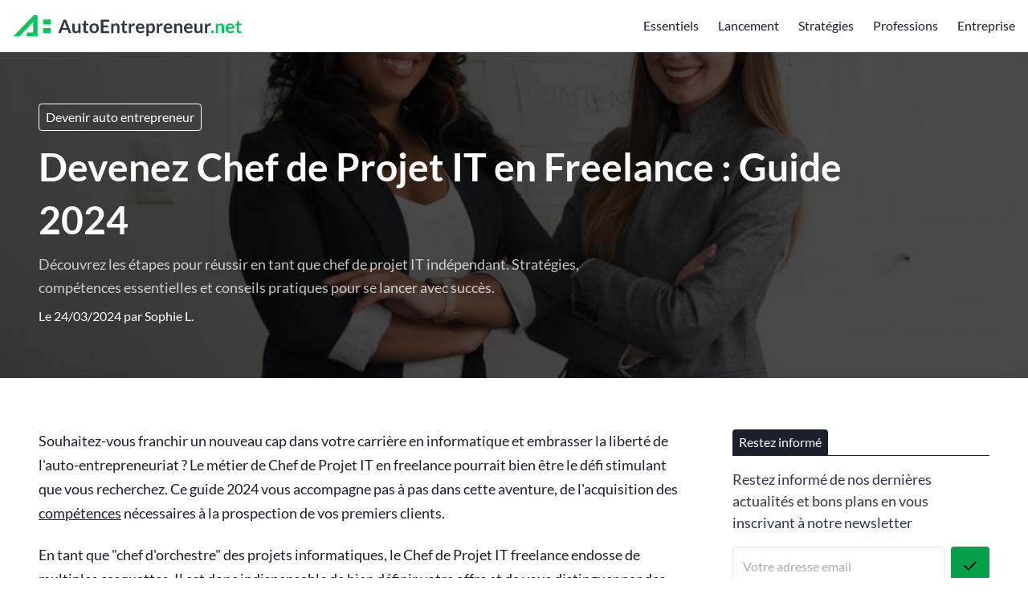

--- FILE ---
content_type: text/html; charset=UTF-8
request_url: https://autoentrepreneur.net/article/devenir-chef-de-projet-it-auto-entrepreneur
body_size: 23542
content:
<script type="application/ld+json">{"@context":"https://schema.org","@type":"NewsArticle","headline":"Devenez Chef de Projet IT en Freelance : Guide 2024","alternativeHeadline":"Devenez Chef de Projet IT en Freelance : Guide 2024","description":"Découvrez les étapes pour réussir en tant que chef de projet IT indépendant. Stratégies, compétences essentielles et conseils pratiques pour se lancer avec succès.","image":"https://autoentrepreneur.net//uploads/devenir-chef-de-projet-it-auto-entrepreneur-900-thumb.jpg","editor":"AutoEntrepreneur.net","publisher":"AutoEntrepreneur.net","keywords":"devenir chef de projet it auto entrepreneur","url":"https://autoentrepreneur.net/article/devenir-chef-de-projet-it-auto-entrepreneur","datePublished":"2024-03-24","dateCreated":"2024-03-24","articleSection":"Devenir auto entrepreneur"}</script>


    <script type="application/ld+json">{"@context":"https://schema.org","@type":"WebPage","name":"Devenez Chef de Projet IT en Freelance : Guide 2024","description":"Découvrez les étapes pour réussir en tant que chef de projet IT indépendant. Stratégies, compétences essentielles et conseils pratiques pour se lancer avec succès.","publisher":{"@type":"Organization","name":"L'équipe AutoEntrepreneur.net","url":"https://autoentrepreneur.net","logo":{"@type":"ImageObject","url":"/uploads2/autoentrepreneur-logo-square@2x.png"}}}</script>

    <script type="application/ld+json">{"@context":"https://schema.org","@type":"Organization","name":"AutoEntrepreneur.net","url":"https://autoentrepreneur.net","logo":"/uploads2/autoentrepreneur-logo-square@2x.png","foundingDate":2017,"contactPoint":{"@type":"ContactPoint","contactType":"Adresse mail de contact","email":"contact@autoentrepreneur.net"},"address":{"@type":"PostalAddress"}}</script>





<!DOCTYPE html>
<html lang="fr">
    <head>

        

            <title> Devenez Chef de Projet IT en Freelance : Guide 2024 </title>
            <meta name="description" content=" Découvrez les étapes pour réussir en tant que chef de projet IT indépendant. Stratégies, compétences essentielles et conseils pratiques pour se lancer avec succès. "/>

            <meta name="robots" content="max-snippet:-1, max-image-preview:large, max-video-preview:-1">
            
            <meta property="og:type" content="website">
            <meta property="og:url" content="https://autoentrepreneur.net/article/devenir-chef-de-projet-it-auto-entrepreneur">
            <meta property="og:title" content=" Devenez Chef de Projet IT en Freelance : Guide 2024 ">
            <meta property="og:description" content=" Découvrez les étapes pour réussir en tant que chef de projet IT indépendant. Stratégies, compétences essentielles et conseils pratiques pour se lancer avec succès. ">
            <meta property="og:image" content="/uploads/og-bb8558a68be12e436b8f337b959a6bb2.jpg">

            <meta property="twitter:card" content="summary_large_image">
            <meta property="twitter:url" content="https://autoentrepreneur.net/article/devenir-chef-de-projet-it-auto-entrepreneur">
            <meta property="twitter:title" content=" Devenez Chef de Projet IT en Freelance : Guide 2024 ">
            <meta property="twitter:description" content=" Découvrez les étapes pour réussir en tant que chef de projet IT indépendant. Stratégies, compétences essentielles et conseils pratiques pour se lancer avec succès. ">
            <meta property="twitter:image" content="/uploads/og-bb8558a68be12e436b8f337b959a6bb2.jpg">

        

                
        <style>
            .py-16 { padding-bottom: 4rem; padding-top: 4rem; }
            .py-8 { padding-bottom: 2rem; padding-top: 2rem; }
        </style>
        <link href="https://autoentrepreneur.net/css/main_critical.min.css" rel="stylesheet">
        <link rel="preload" href="https://autoentrepreneur.net/css/app.css" as="style" onload="this.onload=null;this.rel='stylesheet'">
        <noscript><link rel="stylesheet" href="https://autoentrepreneur.net/css/app.css"></noscript>

        <link rel="alternate" type="application/rss+xml" title="Flux RSS" href="https://autoentrepreneur.net/rss.xml" />
        <link rel="sitemap" type="application/xml" title="Sitemap" href="https://autoentrepreneur.net/sitemap.xml">

        <link rel="dns-prefetch" href="https://www.googletagmanager.com/">
        

        <meta name="csrf-token" content="gYpaUKjxnuYsRiGJ7WUcWHWqAQXX9QVi8OKCa4BK">

        
        <meta name="viewport" content="width=device-width, initial-scale=1.0">

        
        <link rel="icon" type="image/png" href="/uploads2/autoentrepreneur-logo-square@2x.png"/>

        
            
        
        
            <meta name="robots" content="index, follow, max-image-preview:large, max-snippet:-1, max-video-preview:-1"/>

    </head>
    <body class="font-body">

        
        
        <main js-vue-app data-scroll-target="pagetop">

            
            
            
            
            
            

            

            <div class="bg-white border-b border-gray-300">
    <div class="container mx-auto flex flex-row items-center h-16">
        <div>
            <a href="https://autoentrepreneur.net" class="flex font-semibold text-2xl">
                <img src="/uploads2/autoentrepreneur-logo.svg" alt="AutoEntrepreneur.net" class="h-8" width=285 height=32>
                
            </a>
            
        </div>
                    <div class="ml-auto">
                <navigation>
                    <template v-slot:desktop>
                        <div class="w-full flex items-center">
                            <ul class="flex flex-col sm:flex-row">
                                
                                                                                                                                                        <li class="sm:ml-6 sm:h-16 flex items-center sm:justify-start justify-center text-center sm:text-left hover:opacity-75 text-theme1-headermenutext">
                                                <a href="/article/decouvrir-le-statut">Essentiels</a>
                                            </li>
                                                                                                                                                                <li class="sm:ml-6 sm:h-16 flex items-center sm:justify-start justify-center text-center sm:text-left hover:opacity-75 text-theme1-headermenutext">
                                                <a href="/article/devenir-auto-entrepreneur">Lancement</a>
                                            </li>
                                                                                                                                                                <li class="sm:ml-6 sm:h-16 flex items-center sm:justify-start justify-center text-center sm:text-left hover:opacity-75 text-theme1-headermenutext">
                                                <a href="/article/developper-mon-activite">Stratégies</a>
                                            </li>
                                                                                                                                                                <li class="sm:ml-6 sm:h-16 flex items-center sm:justify-start justify-center text-center sm:text-left hover:opacity-75 text-theme1-headermenutext">
                                                <a href="/article/fiches-metiers">Professions</a>
                                            </li>
                                                                                                                                                                <li class="sm:ml-6 sm:h-16 flex items-center sm:justify-start justify-center text-center sm:text-left hover:opacity-75 text-theme1-headermenutext">
                                                <a href="/article/entreprise">Entreprise</a>
                                            </li>
                                                                                                                                                                                                                        
                            </ul>
                            
                        </div>
                    </template>
                    <template v-slot:mobile>
                        <div class="w-full text-center">
                            
                            <div class="w-full border-b border-gray-700">
                                <a href="https://autoentrepreneur.net" class="flex text-lg border-t border-gray-700 text-white hover:bg-gray-700 focus:bg-gray-700 text-center items-center justify-center px-4 py-3">
                                    
                                </a>
                                                                                                                                                        <a href="/article/decouvrir-le-statut" class="flex text-lg border-t border-gray-700 text-white hover:bg-gray-700 focus:bg-gray-700 text-center items-center justify-center px-4 py-3">
                                                Essentiels
                                            </a>
                                                                                                                                                                <a href="/article/devenir-auto-entrepreneur" class="flex text-lg border-t border-gray-700 text-white hover:bg-gray-700 focus:bg-gray-700 text-center items-center justify-center px-4 py-3">
                                                Lancement
                                            </a>
                                                                                                                                                                <a href="/article/developper-mon-activite" class="flex text-lg border-t border-gray-700 text-white hover:bg-gray-700 focus:bg-gray-700 text-center items-center justify-center px-4 py-3">
                                                Stratégies
                                            </a>
                                                                                                                                                                <a href="/article/fiches-metiers" class="flex text-lg border-t border-gray-700 text-white hover:bg-gray-700 focus:bg-gray-700 text-center items-center justify-center px-4 py-3">
                                                Professions
                                            </a>
                                                                                                                                                                <a href="/article/entreprise" class="flex text-lg border-t border-gray-700 text-white hover:bg-gray-700 focus:bg-gray-700 text-center items-center justify-center px-4 py-3">
                                                Entreprise
                                            </a>
                                                                                                                                                                                                                        
                            </div>
                        </div>
                    </template>
                </navigation>
            </div>
                
        
    </div>
</div>            
            

            
        <div
    class="relative"
>
        <picture class="flex-shrink-0"><source srcset="/uploads/6602fc0ec31c8-6602fc0ec31cb-6602fc108e6d3-1256x0-150.webp" width="1200" height="800" media="(max-width: 150px)" type="image/webp"><source srcset="/uploads/6602fc0ec31c8-6602fc0ec31cb-6602fc108e6d3-1256x0-150.jpg" width="1200" height="800" media="(max-width: 150px)" type="image/jpg"><source srcset="/uploads/6602fc0ec31c8-6602fc0ec31cb-6602fc108e6d3-1256x0-320.webp" width="1200" height="800" media="(max-width: 320px)" type="image/webp"><source srcset="/uploads/6602fc0ec31c8-6602fc0ec31cb-6602fc108e6d3-1256x0-320.jpg" width="1200" height="800" media="(max-width: 320px)" type="image/jpg"><source srcset="/uploads/6602fc0ec31c8-6602fc0ec31cb-6602fc108e6d3-1256x0-640.webp" width="1200" height="800" media="(max-width: 640px)" type="image/webp"><source srcset="/uploads/6602fc0ec31c8-6602fc0ec31cb-6602fc108e6d3-1256x0-640.jpg" width="1200" height="800" media="(max-width: 640px)" type="image/jpg"><source srcset="/uploads/6602fc0ec31c8-6602fc0ec31cb-6602fc108e6d3-1256x0-768.webp" width="1200" height="800" media="(max-width: 768px)" type="image/webp"><source srcset="/uploads/6602fc0ec31c8-6602fc0ec31cb-6602fc108e6d3-1256x0-768.jpg" width="1200" height="800" media="(max-width: 768px)" type="image/jpg"><source srcset="/uploads/6602fc0ec31c8-6602fc0ec31cb-6602fc108e6d3-1256x0-1024.webp" width="1200" height="800" media="(max-width: 1024px)" type="image/webp"><source srcset="/uploads/6602fc0ec31c8-6602fc0ec31cb-6602fc108e6d3-1256x0-1024.jpg" width="1200" height="800" media="(max-width: 1024px)" type="image/jpg"><img  src="/uploads/6602fc0ec31c8-6602fc0ec31cb-6602fc108e6d3-1256x0-original.jpg" width="1200" height="800" alt="Devenez Chef de Projet IT en Freelance : Guide 2024" class="absolute w-full h-full left-0 top-0" style="z-index: 5; object-fit: cover"></picture>
    
    <div class="z-10 absolute w-full h-full left-0 top-0" style="background-color:rgba(0,0,0,0.7)"></div>
    <div class="container mx-auto relative z-20 flex items-center justify-start py-16">
        <div class="px-4 sm:px-8 ml-0">
            
                            <a href="https://autoentrepreneur.net/article/devenir-auto-entrepreneur" class="text-white border border-white px-2 py-1 rounded mb-3 mr-2 inline-block opacity-80 hover:opacity-100">Devenir auto entrepreneur</a>
                        <h1 class="text-3xl md:text-4xl lg:text-5xl font-semibold text-white leading-snug mb-2" style="max-width: 1024px">Devenez Chef de Projet IT en Freelance : Guide 2024</h1>
                                                <p class="text-lg text-white leading-relaxed opacity-75" style="max-width: 768px">Découvrez les étapes pour réussir en tant que chef de projet IT indépendant. Stratégies, compétences essentielles et conseils pratiques pour se lancer avec succès.</p>
                                                        <p class="text-base text-white leading-relaxed opacity-80 mt-2">Le 24/03/2024 par <a href="https://autoentrepreneur.net/article/auteur/sophie-l" class="hover:underline">Sophie L.</a></p>
                    </div>
    </div>
</div>
    
    <div class="bg-gray-100">
        <div class="container mx-auto bg-white py-8 sm:py-16">
                        
            <div class="w-full px-4 sm:px-8 flex flex-col lg:flex-row">
                <div class="flex-grow lg:pr-16">
                    
                    <div class="mb-16">
                        <div class="w-full">
        
    <div class="prose"> 
        <p>Souhaitez-vous franchir un nouveau cap dans votre carrière en informatique et embrasser la liberté de l'auto-entrepreneuriat ? Le métier de Chef de Projet IT en freelance pourrait bien être le défi stimulant que vous recherchez. Ce guide 2024 vous accompagne pas à pas dans cette aventure, de l'acquisition des <a href="https://autoentrepreneur.net/article/documentaliste-678afabb924f1">compétences</a> nécessaires à la prospection de vos premiers clients.</p>

<p>En tant que "chef d'orchestre" des projets informatiques, le Chef de Projet IT freelance endosse de multiples casquettes. Il est donc indispensable de bien définir votre offre et de vous distinguer par des compétences et qualités uniques. Nous vous détaillerons également les étapes clés pour créer votre auto-entreprise et choisir la forme juridique la plus adaptée à votre situation.</p>

<p>Enfin, la pérennité de votre activité dépendra de votre capacité à gérer efficacement les aspects financiers et fiscaux, mais aussi à développer une <a href="https://autoentrepreneur.net/article/devenir-tatoueur-auto-entrepreneur">clientèle</a> fidèle. Nous explorerons ensemble les meilleures stratégies pour assurer la rentabilité de votre entreprise et les investissements nécessaires à son succès. Alors, prêt à "devenir chef de projet IT auto entrepreneur" ? Suivez le guide!</p><div class='px-2 py-2 border border-b border-gray-300 rounded flex items-center'><picture class="flex-shrink-0"><img loading="lazy" src="/uploads/6602fc0d604ce-6602fc0d604d0-6602fc0dbbf17-100x100-original.jpg" width="100" height="100" alt="Auto-entrepreneur : Guide ultime pour devenir gestionnaire de paie" class="w-full rounded" style="width:100px; height: 100px; object-fit: cover; margin: 0 !important; flex-shrink: 0"></picture><div class='pl-2 leading-normal'><strong class='block text-sm'>À LIRE AUSSI</strong><a href='https://autoentrepreneur.net/article/devenir-gestionnaire-de-paie-en-auto-entrepreneur'>Auto-entrepreneur : Guide ultime pour devenir gestionnaire de paie</a></div></div><h2>Étapes pour devenir Chef de Projet IT en Freelance</h2><p> Devenir chef de projet IT en freelance, ou auto-entrepreneur, est un parcours qui nécessite une préparation rigoureuse. Voici les étapes clés pour atteindre cet objectif. </p>

<h3>1. Acquérir les compétences nécessaires</h3>
<p> Le chef de projet IT est un gestionnaire de projet spécialisé. Il est indispensable d'avoir des compétences en coordination, organisation et communication. Une formation adaptée dans le domaine de la gestion de projet IT peut vous fournir ces compétences essentielles. </p>

<h3>2. Définir une offre différenciante</h3>
<p> En tant que freelance, vous devez proposer une offre qui se distingue de la concurrence. Vous pouvez vous spécialiser dans un secteur spécifique, comme le développement produit ou la communication digitale. </p>

<h3>3. Créer votre auto-entreprise</h3>
<p> La création de votre auto-entreprise est une étape administrative importante. Il vous faudra notamment déclarer votre activité, obtenir un numéro SIRET et ouvrir un compte bancaire dédié. </p>

<h3>4. Prospecter et acquérir vos premiers clients</h3>
<p> Une fois votre entreprise créée, il est temps de prospecter pour trouver vos premiers clients. Cela peut passer par le réseautage, la participation à des événements professionnels ou l'utilisation de plateformes de freelances en ligne. </p>

<h3>5. Développer et pérenniser votre activité</h3>
<p> Pour assurer la rentabilité de votre entreprise, vous devez non seulement maintenir une <a href="https://autoentrepreneur.net/article/logiciel-crm-quand-on-est-independant">clientèle</a> régulière, mais aussi chercher à développer votre activité. Cela peut impliquer d'élargir votre offre, de diversifier vos clients ou de monter en compétences. </p>

<p> Suivre ces étapes vous aidera à devenir un chef de projet IT en freelance réussi. Cependant, n'oubliez pas que chaque parcours est unique et nécessite une approche adaptée à vos propres compétences, aspirations et contexte professionnel. </p><h2>Acquisition des compétences et qualités nécessaires pour être Chef de Projet IT</h2><p>Le rôle d'un Chef de Projet IT en Freelance demande une combinaison spécifique de compétences et de qualités. La première étape vers l'acquisition de ces compétences consiste à développer une compréhension approfondie de la gestion de projet. Cela comprend l'organisation et le pilotage des différentes phases du projet, l'élaboration d'un cahier des charges et d'un calendrier, et la capacité à veiller au bon avancement du projet tout en respectant les délais.</p>

<p>En plus de ces compétences de base, un manager de projet doit posséder une série de qualités personnelles qui contribueront à sa réussite. Parmi elles, l'organisation, la coordination, la communication, la gestion du stress, l'évaluation des compétences et l'animation d'équipe se démarquent. Ces qualités sont essentielles pour mener à bien un projet, quel que soit le secteur d'activité.</p>

<h3>Formation et certification</h3>
<p>Il est possible d'acquérir ces compétences et qualités par le biais de diverses formations adaptées. Cela peut comprendre des cours universitaires, des formations professionnelles, ou même des formations en ligne. Une certification en gestion de projet peut également être un atout considérable pour se démarquer sur le marché.</p>

<h3>Expérience pratique</h3>
<p>Bien que la formation et la certification soient importantes, rien ne remplace l'expérience pratique. Travailler sur des projets réels permet de mettre en pratique les compétences et les connaissances acquises, et de les affiner au fil du temps.</p>

<h3>Compétences spécifiques au secteur IT</h3>
<p>Enfin, en tant que Chef de Projet IT, il est crucial d'avoir une bonne compréhension du secteur de la technologie de l'information. Cela peut inclure des compétences en programmation, en infrastructure réseau, en cybersécurité, et d'autres domaines connexes.</p>

<p>En résumé, devenir Chef de Projet IT en Freelance nécessite un mélange de compétences techniques, de gestion de projet et de qualités personnelles. Avec le bon ensemble de compétences et la détermination, le rôle peut offrir une carrière enrichissante et variée.</p>
<h2>Choix du parcours de formation et certifications à obtenir</h2><p>La route vers le métier de Chef de Projet IT en freelance commence par le choix d'un parcours de formation adéquat. En effet, le métier de chef de projet allie des compétences techniques, managériales et organisationnelles qui nécessitent une formation solide.</p>

<p><h4>Formation initiale</h4>
<p>La plupart des chefs de projet IT ont suivi une formation initiale en informatique, que ce soit un BTS, un DUT ou un diplôme d'ingénieur. Une maîtrise des langages de programmation et des systèmes d'information est essentielle pour comprendre les enjeux techniques des projets que vous allez gérer.</p></p>

<p><h4>Acquisition des compétences managériales</h4>
<p>Au-delà des compétences techniques, le chef de projet IT doit être capable de gérer une équipe, de planifier un projet et de gérer les risques. Des formations en management de projet, en gestion des risques ou en leadership peuvent être très bénéfiques.</p></p>

<p><h4>Certifications professionnelles</h4>
<p>Posséder une ou plusieurs certifications professionnelles est un atout majeur pour un chef de projet IT. Ces certifications, délivrées par des organisations reconnues telles que le Project Management Institute (PMI) ou l'International Project Management Association (IPMA), attestent de vos compétences en gestion de projet. Parmi les plus recherchées, on peut citer PMP (Project Management Professional), Prince2 ou encore Agile Scrum Master.</p></p>

<p>En résumé, pour devenir chef de projet IT, il est recommandé d'avoir une formation en informatique, de développer ses compétences managériales et de décrocher une ou plusieurs certifications professionnelles reconnues.</p><h2>Définition d'une offre différenciante et missions du Chef de Projet IT</h2><h3>Une offre différenciante en tant que Chef de Projet IT</h3>
<p>En tant que Chef de Projet IT en Freelance, il est crucial de définir une offre qui se distingue de celles des autres professionnels du domaine. Pour ce faire, veillez à mettre en avant vos compétences spécifiques et votre expertise dans certains domaines ou technologies. C'est ce qui fait la différence et attirera vos futurs clients.</p>

<h3>Missions d'un Chef de Projet IT</h3>
<p>Le Chef de Projet IT porte plusieurs casquettes et ses missions sont diverses. Tout commence avec l'élaboration d'un cahier des charges détaillant les besoins du client et les attentes en termes de réalisation. Il est également en charge de définir et de respecter le calendrier du projet, en coordonnant l'ensemble des ressources et des compétences nécessaires à sa réalisation.</p>

<p>Sa mission ne se limite pas à la gestion du projet. Il est également un véritable leader, capable d'animer une équipe, de gérer le stress et d'évaluer les compétences de chacun pour tirer le meilleur de son équipe. Sa capacité à communiquer clairement et efficacement est primordiale, tout comme son sens de l'organisation.</p>

<h3>Offrez plus que du management de projet</h3>
<p>Pour se démarquer en tant que Chef de Projet IT indépendant, le respect des délais et du budget ne suffisent plus. Il est important d'apporter une réelle valeur ajoutée à vos clients. Cela peut être votre capacité à travailler sur des projets complexes, votre expertise dans un domaine spécifique, ou encore votre capacité à proposer des solutions innovantes et adaptées aux défis actuels de l'IT.</p>

<p>En résumé, devenir un Chef de Projet IT en Freelance implique de définir une offre unique et pertinente, tout en assumant les multiples responsabilités qui incombent à ce rôle. C'est un défi, mais aussi une opportunité de faire la différence et de marquer sa place dans le secteur de l'IT.</p><h2>Création de votre auto-entreprise en tant que Chef de Projet IT</h2><h3>La création de votre auto-entreprise comme Chef de Projet IT</h3>
<p>Se lancer en tant que Chef de Projet IT en freelance demande un certain nombre de démarches administratives. Pas d'inquiétude, elles sont simples et rapides. Vous pouvez même les réaliser en ligne grâce à des plateformes comme l'Espace Auto-Entrepreneur, qui garantit un traitement de votre dossier en moins de 24 heures.</p>
<p>La première étape est de déclarer votre activité. Pour cela, il vous faut obtenir un numéro SIRET. Ce numéro unique vous permet d'être identifié et répertorié comme professionnel. C'est également un prérequis pour ouvrir un compte bancaire dédié à votre activité.</p>
<p>En parlant de compte bancaire, il est essentiel d'en ouvrir un spécifique à votre auto-entreprise. Il vous permettra de bien séparer vos dépenses professionnelles de vos dépenses personnelles et facilitera votre gestion financière.</p>
<p>Ensuite, vous devrez choisir votre code APE (Activité Principale Exercée). Ce code reflète la nature de votre activité. Pour un Chef de Projet IT, l'activité est classée comme une prestation de service dans les prestations intellectuelles/techniques. Plusieurs codes APE peuvent correspondre à votre activité, choisissez celui qui décrit le mieux votre offre de service.</p>
<p>En tant que Chef de Projet IT auto-entrepreneur, votre Centre de Formalités des Entreprises (CFE) sera la Chambre des Métiers et de l'Artisanat. C'est auprès de ce CFE que vous devrez effectuer vos déclarations d'activité et de chiffre d'affaires.</p>
<p>Parlons chiffre d'affaires justement. Pour rester en franchise de base de TVA, vous ne devez pas dépasser un CA de 34 400€. Au-delà, vous serez assujetti à la TVA. Quant aux cotisations sociales, elles représentent 22% de votre chiffre d'affaires.</p>
<p>Enfin, n'oubliez pas l'assurance responsabilité civile professionnelle. Elle n'est pas obligatoire mais fortement recommandée pour vous protéger des risques liés à votre activité.</p>
<p>Voilà, vous êtes prêt à lancer votre activité de Chef de Projet IT en freelance. Bonne aventure entrepreneuriale !</p><h2>Choix de la forme juridique et réalisation des démarches administratives</h2><p>Choisir la forme juridique et réaliser les démarches administratives sont des étapes cruciales dans le processus pour devenir chef de projet IT en freelance. En tant qu'auto-entrepreneur, vous avez la responsabilité de déclarer votre activité. Heureusement, des plateformes comme <strong>Espace Auto-Entrepreneur</strong> simplifient cette démarche avec un traitement de dossier en moins de 24H.</p>

<p>L'une des premières décisions à prendre concerne la forme juridique de votre entreprise. En tant que chef de projet IT, le statut d'auto-entrepreneur est généralement le plus adapté. Il offre une grande flexibilité, une gestion simplifiée et des obligations fiscales allégées. De plus, le seuil du chiffre d'affaires à ne pas dépasser est de 72 600 €, ce qui vous laisse une bonne marge de manœuvre pour développer votre activité.</p>

<p>Une fois votre statut juridique choisi, vous devrez réaliser les démarches administratives. Cela comprend l'obtention de votre SIRET, numéro qui vous identifie et vous répertorie en tant qu'entreprise. Vous devrez également ouvrir un compte bancaire dédié à votre activité. C'est une étape importante pour faciliter la gestion de votre comptabilité.</p>

<p>Ensuite, vous devrez choisir votre code APE (Activité Principale Exercée). Cela dépendra de la nature de votre domaine d'activité. Un chef de projet IT peut avoir plusieurs codes APE correspondant à ses différentes prestations. Notez que votre Centre de Formalités des Entreprises (CFE) sera l'URSSAF.</p>

<p>Enfin, n'oubliez pas de déclarer votre chiffre d'affaires et de verser vos cotisations sociales, qui représentent 22% de votre chiffre d'affaires. Vous pouvez également opter pour le versement libératoire de l'impôt, qui vous permet de payer vos impôts en même temps que vos cotisations sociales.</p>

<p>En somme, le choix de la forme juridique et la réalisation des démarches administratives sont des étapes clés pour devenir chef de projet IT en freelance. Elles demandent de la rigueur et de l'organisation, des qualités essentielles pour un chef de projet IT réussi.</p><h2>Gestion financière et fiscale de l'auto-entreprise</h2><p>Le chemin pour devenir chef de projet IT en freelance est pavé de nombreuses décisions importantes, mais l'une des plus cruciales concerne la gestion financière et fiscale de votre auto-entreprise. Voici quelques éléments à garder en tête.</p>

<h3>La déclaration du chiffre d'affaires</h3>
<p>En tant que chef de projet IT <a href="https://autoentrepreneur.net/article/pourquoi-utiliser-un-logiciel-de-crm-quand-on-est-independant">indépendant</a>, vous devez déclarer votre chiffre d'affaires, même si celui-ci est nul. C'est une obligation légale qui permettra de déterminer le montant de vos cotisations sociales, fixées à 22% de votre chiffre d'affaires.</p>

<h3>Le versement libératoire de l'impôt</h3>
<p>Vous pouvez opter pour le versement libératoire de l'impôt sur le revenu. Cette option vous permet de régler l'impôt sur le revenu au fur et à mesure de l'encaissement de vos recettes, en appliquant un pourcentage fixe à votre chiffre d'affaires.</p>

<h3>Le livre des recettes</h3>
<p>Il est essentiel de tenir un livre des recettes pour suivre l'évolution de vos revenus et vos dépenses. C'est un outil de gestion indispensable qui vous aidera à évaluer la rentabilité de votre auto-entreprise.</p>

<h3>Les seuils de chiffre d'affaires</h3>
<p>Pour rester en auto-entreprise, vous ne devez pas dépasser un certain seuil de chiffre d'affaires. Pour une prestation de service intellectuelle, comme celle d'un chef de projet IT, ce seuil est de 72 600€. De plus, pour bénéficier de la franchise en base de TVA, votre chiffre d'affaires ne doit pas dépasser 34 400€.</p>

<h3>La gestion administrative</h3>
<p>Enfin, n'oubliez pas l'aspect administratif. Votre Centre de Formalités des Entreprises (CFE) est l'URSSAF, qui vous aidera à vous inscrire et obtenir votre SIRET. Des plateformes comme Espace Auto-Entrepreneur peuvent faciliter ces démarches.</p>

<p>En somme, la gestion financière et fiscale d'une auto-entreprise demande de l'organisation, mais en vous y prenant avec méthode, vous poserez des bases solides pour votre activité de chef de projet IT en freelance.</p><h2>Prospection et acquisition des premiers clients</h2><p>La prospection est un élément clé pour tout chef de projet IT en freelance qui souhaite acquérir ses premiers clients. Démarcher activement et efficacement est essentiel pour se faire connaître et vendre ses services. Voici quelques stratégies pour y parvenir.</p>

<h3>Identifiez votre marché cible</h3>
<p>Tout d'abord, il est crucial de définir précisément qui sont vos clients potentiels. Quels types d'entreprises sont susceptibles de nécessiter vos services en tant que chef de projet IT ? Cela peut aller des PME aux grandes entreprises, en passant par les agences et les SSII. Une fois votre marché cible identifié, vous pouvez commencer à élaborer des stratégies de prospection spécifiques.</p>

<h3>Développez votre réseau</h3>
<p>En tant que freelance, votre réseau est votre meilleur allié. Assistez à des événements et des conférences dans votre domaine, rejoignez des groupes professionnels sur les réseaux sociaux et participez à des forums spécialisés. Vous pouvez également envisager de devenir membre d'associations professionnelles pour rencontrer des pairs et échanger des opportunités.</p>

<h3>Créez un site web professionnel</h3>
<p>Un site web est souvent la première impression qu'un client potentiel a de vous. Il est donc essentiel qu'il soit bien conçu, professionnel et facile à naviguer. Assurez-vous qu'il détaille clairement vos services, vos compétences, et met en valeur vos réalisations passées.</p>

<h3>Utilisez les plateformes de freelancing</h3>
<p>Des plateformes comme Malt, Freelance Info ou Codeur peuvent être d'excellents tremplins pour trouver vos premiers clients. Il suffit de créer un profil détaillé et de commencer à postuler à des projets qui correspondent à vos compétences et à vos intérêts.</p>

<p>En résumé, devenir chef de projet IT en freelance nécessite une prospection active et une présence professionnelle sur le marché. En mettant en œuvre ces stratégies, vous augmenterez vos chances d'acquérir vos premiers clients et de développer votre activité.</p><h2>Développement et pérennisation de votre activité en tant que Chef de Projet IT Freelance</h2><p>Le développement et la pérennisation de votre activité en tant que Chef de Projet IT en Freelance sont des étapes cruciales. Pour y parvenir, la première des choses est de <strong>prospecter</strong> activement pour trouver vos premiers clients. En tant que chef de projet, vous pouvez exercer dans différents environnements, de la PME à la grande entreprise, en passant par les agences de communication digitale. C'est un métier polyvalent qui requiert une excellente <strong>capacité d'adaptation</strong>.</p>

<p>Il est essentiel de <strong>soigner votre réseau professionnel</strong>. Les relations que vous nouez peuvent vous amener des contrats intéressants. Participez à des événements de networking, rejoignez des associations de professionnels, inscrivez-vous sur des plateformes dédiées aux freelances. Le bouche-à-oreille est aussi un excellent moyen de vous faire connaître.</p>

<p>La qualité de votre travail est votre meilleur atout. Faites preuve de <strong>professionnalisme</strong> et respectez toujours vos engagements. Rendez des projets de qualité, dans les délais impartis. C'est la meilleure façon de fidéliser vos clients et de <strong>créer une réputation solide</strong>.</p>

<p>Soyez attentif à votre <strong>gestion financière</strong>. L'auto-entreprise d'un chef de projet est classée en tant que prestation de service dans les prestations intellectuelles/techniques. Vous êtes donc imposé au titre des bénéfices non commerciaux (BNC), avec des cotisations sociales à verser de 22% du chiffre d'affaires. Veillez à ne pas dépasser le seuil du chiffre d'affaires de 72 600 € pour bénéficier de la franchise en base de TVA.</p>

<p>Enfin, n'oubliez pas que l'investissement est nécessaire pour le succès de votre auto-entreprise. Cela peut passer par l'achat de matériel, la souscription à des formations pour rester à jour, ou même l'embauche de collaborateurs lorsque votre activité se développe.</p>

<p><strong>Devenir chef de projet IT auto-entrepreneur</strong> est un parcours exigeant, mais passionnant. Avec de l'organisation, de l'ambition et de la persévérance, vous pouvez réussir à développer et pérenniser votre activité.</p><h2>Stratégies pour assurer la rentabilité de l'entreprise</h2><p>Assurer la rentabilité de votre entreprise en tant que chef de projet IT en freelance requiert une stratégie bien définie. Tout d'abord, il est essentiel de <strong>fixer un tarif journalier moyen</strong> en accord avec votre expertise et le marché actuel. En 2024, pour un débutant, cela peut s'élever à environ 308€, tandis qu'un professionnel expérimenté peut demander jusqu'à 648€.</p>

<p>Ensuite, il est nécessaire de <strong>gérer vos finances</strong> avec précision. Faites une liste détaillée de vos charges pour évaluer la rentabilité de votre entreprise. Votre chiffre d'affaires ne doit pas dépasser 72 600 € pour rester dans le statut d'auto-entrepreneur, et vous devrez verser 22% de votre chiffre d'affaires en cotisations sociales.</p>

<h3>Prospection et développement du portefeuille clients</h3>
<p>La prospection est un élément clé pour assurer la rentabilité de votre entreprise. Il ne suffit pas de décrocher un premier contrat, vous devez constamment rechercher de nouvelles opportunités pour maintenir et augmenter votre chiffre d'affaires. N'hésitez pas à utiliser tous les canaux disponibles : networking, plateformes de freelance, réseaux sociaux professionnels...</p>

<h3>Offre différenciante et qualité de service</h3>
<p>Enfin, pour rendre votre entreprise rentable sur le long terme, vous devez <strong>définir une offre différenciante</strong> et assurer un service de qualité. Votre expertise en tant que chef de projet IT doit être reconnue et vous devez maintenir un haut niveau de satisfaction client pour encourager les recommandations et fidéliser votre clientèle.</p>

<p>Pour conclure, la rentabilité de votre entreprise en tant que chef de projet IT en freelance dépendra de votre capacité à gérer efficacement vos finances, à prospecter de manière constante et à offrir un service de qualité qui se distingue de la concurrence.</p><h2><p><picture class="flex-shrink-0"><source srcset="/uploads/6602fc119e321-6602fc119e325-150.webp" width="1200" height="800" media="(max-width: 150px)" type="image/webp"><source srcset="/uploads/6602fc119e321-6602fc119e325-150.jpg" width="1200" height="800" media="(max-width: 150px)" type="image/jpg"><source srcset="/uploads/6602fc119e321-6602fc119e325-320.webp" width="1200" height="800" media="(max-width: 320px)" type="image/webp"><source srcset="/uploads/6602fc119e321-6602fc119e325-320.jpg" width="1200" height="800" media="(max-width: 320px)" type="image/jpg"><source srcset="/uploads/6602fc119e321-6602fc119e325-640.webp" width="1200" height="800" media="(max-width: 640px)" type="image/webp"><source srcset="/uploads/6602fc119e321-6602fc119e325-640.jpg" width="1200" height="800" media="(max-width: 640px)" type="image/jpg"><source srcset="/uploads/6602fc119e321-6602fc119e325-768.webp" width="1200" height="800" media="(max-width: 768px)" type="image/webp"><source srcset="/uploads/6602fc119e321-6602fc119e325-768.jpg" width="1200" height="800" media="(max-width: 768px)" type="image/jpg"><source srcset="/uploads/6602fc119e321-6602fc119e325-1024.webp" width="1200" height="800" media="(max-width: 1024px)" type="image/webp"><source srcset="/uploads/6602fc119e321-6602fc119e325-1024.jpg" width="1200" height="800" media="(max-width: 1024px)" type="image/jpg"><img loading="lazy" src="/uploads/6602fc119e321-6602fc119e325-original.jpg" width="1200" height="800" alt="" class="" style="width:100%"></picture></p>Investissements nécessaires pour le succès de l'entreprise</h2><p>Chaque aventure entrepreneuriale requiert un certain niveau d'investissement initial, et démarrer en tant que chef de projet IT en freelance ne fait pas exception à la règle. Ces investissements peuvent prendre diverses formes, et leur importance est primordiale pour assurer le succès de votre entreprise.</p>

<h3>Investissement en formation et certifications</h3>
<p>En premier lieu, l'investissement dans une formation adéquate et l'obtention de certifications reconnues dans le domaine IT sont essentiels. Ces investissements en temps et en argent vous permettront d'acquérir et de prouver vos compétences, augmentant ainsi votre crédibilité aux yeux des clients potentiels.</p>

<h3>Investissement en outils et équipements</h3>
<p>De plus, en tant que chef de projet IT, il sera nécessaire de disposer d'un matériel informatique à la hauteur des défis que vous envisagez de relever. Un ordinateur performant, des logiciels de gestion de projet et de communication, ainsi qu'une connexion internet fiable sont des investissements indispensables pour bien démarrer.</p>

<h3>Investissement en temps</h3>
<p>L'investissement en temps est également un aspect à ne pas négliger. La prospection de clients, la réalisation des projets, l'amélioration continue de vos compétences et la gestion de votre entreprise seront chronophages. Il est donc important d'être prêt à consacrer une grande partie de votre temps à votre activité.</p>

<h3>Investissement financier</h3>
<p>Enfin, l'investissement financier comprend les frais de création de votre auto-entreprise, l'ouverture d'un compte bancaire dédié, l'assurance responsabilité civile professionnelle, ainsi que les cotisations sociales. Il est recommandé de dresser une liste précise de ces charges pour évaluer correctement la rentabilité de votre entreprise.</p>

<p>En somme, devenir chef de projet IT en freelance est un parcours semé d'investissements variés. Cependant, n'oubliez pas que ces investissements sont le socle de votre future réussite.</p><p>En résumé, devenir chef de projet IT auto entrepreneur est un parcours passionnant, qui nécessite de la préparation et de la détermination. De l'acquisition des compétences nécessaires à la création de votre propre entreprise, chaque étape est cruciale pour bâtir une carrière réussie en tant que Freelance. </p>

<p>En tant que Chef de Projet IT Freelance, vous aurez la chance de travailler sur des projets variés, de développer vos compétences et de prendre des décisions stratégiques pour votre entreprise. La gestion financière, la prospection et l'acquisition de clients seront également des aspects clés de votre activité. </p>

<p>Le succès de votre entreprise dépendra de votre capacité à offrir une offre différenciante, à réaliser les démarches administratives nécessaires et à investir judicieusement pour assurer la pérennité de votre entreprise. </p>

<p>En 2024, le monde de l'IT vous attend, et le chemin pour devenir chef de projet IT auto entrepreneur est à votre portée. Saisissez cette opportunité, faites preuve de résilience, et regardez votre carrière en Freelance s'épanouir.</p>
    </div>
    
    
    

    
</div>                        <div class="mt-8 grid grid-cols-5 gap-4">
                            <a aria-label="Partager sur Facebook" href="https://www.facebook.com/sharer/sharer.php?u=https://autoentrepreneur.net/article/devenir-chef-de-projet-it-auto-entrepreneur" target="_blank" rel="nofollow" class="flex items-center justify-center py-3 px-3 rounded text-white hover:opacity-75" style="background-color: #415a93">
                                <svg width="28" height="28" viewBox="0 0 242 242" fill="none" xmlns="http://www.w3.org/2000/svg"><g clip-path="url(#clip0_1_44)"><path fill-rule="evenodd" clip-rule="evenodd" d="M242 228.637C242 235.977 236.084 242 228.665 242H166.968V148.086H198.427L203.122 111.48H166.968V88.1426C166.968 77.509 169.879 70.3572 185.092 70.3572H204.437V37.5154C201.056 37.0449 189.599 36.1039 176.265 36.1039C148.374 36.1039 129.311 53.1364 129.311 84.4726V111.48H97.7578V148.086H129.311V242H13.3349C6.01009 242 0 236.071 0 228.637V12.8605C0 5.52048 6.01009 -0.502075 13.3349 -0.502075H228.665C235.99 -0.502075 242 5.42638 242 12.8605V228.637Z" fill="white"/></g></svg>
                            </a>
                            <a aria-label="Partager sur Twitter / X" href="https://twitter.com/intent/tweet?text=Lisez+cet+article&url=https://autoentrepreneur.net/article/devenir-chef-de-projet-it-auto-entrepreneur" target="_blank" rel="nofollow" class="flex items-center justify-center py-3 px-3 rounded text-white hover:opacity-75" style="background-color: #4aabe7">
                                <svg width="67" height="28" viewBox="0 0 583 242" fill="none" xmlns="http://www.w3.org/2000/svg"><g clip-path="url(#clip0_1_60)"><path d="M267.492 60.2453C267.673 62.8708 267.673 65.4963 267.673 68.1461C267.673 148.884 206.173 242 93.7159 242V241.952C60.4959 242 27.9659 232.49 0 214.559C4.83047 215.14 9.68515 215.43 14.5519 215.442C42.082 215.466 68.8251 206.235 90.4835 189.235C64.3215 188.739 41.3798 171.691 33.3653 146.803C42.5299 148.57 51.9729 148.207 60.968 145.751C32.4453 139.991 11.9248 114.946 11.9248 85.8594V85.085C20.4236 89.8158 29.9392 92.4413 39.6728 92.7317C12.8086 74.7886 4.52781 39.0716 20.7504 11.1466C51.7913 49.3197 97.59 72.526 146.754 74.9821C141.827 53.7601 148.558 31.5217 164.442 16.6033C189.066 -6.53041 227.795 -5.34469 250.942 19.2531C264.635 16.5549 277.758 11.5337 289.768 4.4194C285.203 18.5634 275.651 30.5779 262.891 38.2126C275.01 36.7849 286.85 33.5423 298 28.5937C289.792 40.8865 279.453 51.5943 267.492 60.2453Z" fill="white"/><path d="M528.628 0H568.328L481.161 102.694L583 242H503.082L440.511 157.345L368.878 242H329.178L421.524 132.162L324 0H405.903L462.433 77.3328L528.628 0ZM514.733 217.889H536.741L394.338 23.2177H370.691L514.733 217.889Z" fill="white"/></g></svg>
                            </a>
                            <a aria-label="Partager sur Whatsapp" href="https://wa.me/?text=https://autoentrepreneur.net/article/devenir-chef-de-projet-it-auto-entrepreneur" target="_blank" rel="nofollow" class="flex items-center justify-center py-3 px-3 rounded text-white hover:opacity-75" style="background-color: #25D366">
                                <svg width="28" height="28" viewBox="0 0 242 242" fill="none" xmlns="http://www.w3.org/2000/svg"><g clip-path="url(#clip0_1_38)"><path d="M178.98 139.416C178.511 139.189 160.95 130.509 157.829 129.381C156.555 128.922 155.19 128.474 153.739 128.474C151.367 128.474 149.375 129.66 147.824 131.99C146.069 134.608 140.759 140.839 139.118 142.7C138.904 142.946 138.611 143.24 138.436 143.24C138.279 143.24 135.561 142.116 134.738 141.758C115.9 133.543 101.6 113.789 99.6397 110.458C99.3597 109.979 99.348 109.762 99.3456 109.762C99.4145 109.508 100.048 108.871 100.375 108.542C101.331 107.592 102.368 106.34 103.37 105.128C103.845 104.554 104.321 103.98 104.788 103.438C106.242 101.739 106.89 100.42 107.641 98.8922L108.034 98.0984C109.867 94.4422 108.302 91.3568 107.795 90.3605C107.38 89.5268 99.9651 71.5622 99.1767 69.6749C97.2809 65.1205 94.7758 63 91.2947 63C90.9717 63 91.2947 63 89.9401 63.0573C88.2906 63.1272 79.3081 64.3142 75.3366 66.8273C71.125 69.4927 64 77.989 64 92.9309C64 106.379 72.5015 119.076 76.1516 123.905C76.2423 124.027 76.4089 124.274 76.6505 124.629C90.6291 145.122 108.055 160.309 125.721 167.392C142.727 174.212 150.781 175 155.359 175H155.36C157.284 175 158.824 174.848 160.182 174.714L161.044 174.632C166.919 174.109 179.83 167.393 182.767 159.201C185.081 152.748 185.691 145.698 184.152 143.139C183.097 141.4 181.28 140.524 178.98 139.416Z" fill="white"/><path d="M123.148 0C57.6069 0 4.28511 52.921 4.28511 117.97C4.28511 139.009 9.91554 159.603 20.5816 177.627L0.166389 237.848C-0.213897 238.971 0.0689604 240.212 0.899461 241.058C1.49896 241.67 2.31218 242 3.14268 242C3.46089 242 3.78146 241.952 4.09418 241.852L66.8885 221.898C84.0721 231.079 103.493 235.926 123.149 235.926C188.684 235.926 242 183.011 242 117.97C242 52.921 188.684 0 123.148 0ZM123.148 211.352C104.653 211.352 86.7396 206.012 71.3412 195.908C70.8234 195.567 70.2223 195.393 69.6173 195.393C69.2975 195.393 68.9769 195.442 68.665 195.541L37.2089 205.54L47.3635 175.581C47.6919 174.612 47.5277 173.542 46.9227 172.716C35.1967 156.693 28.9982 137.763 28.9982 117.97C28.9982 66.4714 71.2335 24.574 123.147 24.574C175.055 24.574 217.285 66.4714 217.285 117.97C217.286 169.461 175.056 211.352 123.148 211.352Z" fill="white"/></g></svg>
                            </a>
                            <a aria-label="Partager sur Linkedin" href="https://www.linkedin.com/sharing/share-offsite?mini=true&url=https://autoentrepreneur.net/article/devenir-chef-de-projet-it-auto-entrepreneur&title=&summary=" target="_blank" rel="nofollow" class="flex items-center justify-center py-3 px-3 rounded text-white hover:opacity-75" style="background-color: #327ab1">
                                <svg width="28" height="28" viewBox="0 0 242 242" fill="none" xmlns="http://www.w3.org/2000/svg"><g clip-path="url(#clip0_1_51)"><path fill-rule="evenodd" clip-rule="evenodd" d="M0 17.3354C0 7.76392 8.00641 3.05176e-05 17.8833 3.05176e-05H224.117C233.993 3.05176e-05 242 7.76392 242 17.3354V224.665C242 234.239 233.993 242 224.117 242H17.8833C8.00641 242 0 234.239 0 224.665V17.3354ZM73.3576 202.579V93.3026H36.8057V202.579H73.3576ZM55.0815 78.3827C67.8279 78.3827 75.7615 69.9915 75.7615 59.5049C75.5239 48.7823 67.8279 40.6239 55.3233 40.6239C42.82 40.6239 34.645 48.7823 34.645 59.5049C34.645 69.9915 42.5768 78.3827 54.8433 78.3827H55.0815ZM130.135 202.579H93.5831C93.5831 202.579 94.0637 103.556 93.5841 93.3026H130.136V108.774C134.993 101.328 143.687 90.7383 163.076 90.7383C187.125 90.7383 205.158 106.357 205.158 139.921V202.579H168.609V144.119C168.609 129.428 163.318 119.407 150.092 119.407C139.994 119.407 133.98 126.166 131.337 132.691C130.372 135.026 130.135 138.289 130.135 141.554V202.579ZM130.136 108.774V109.15H129.892C129.972 109.026 130.053 108.9 130.136 108.774Z" fill="white"/></g></svg>
                            </a>
                            <a aria-label="Partager sur Reddit" href="https://www.reddit.com/submit?title=Lisez+cet+article&url=https://autoentrepreneur.net/article/devenir-chef-de-projet-it-auto-entrepreneur&title=&summary=" target="_blank" rel="nofollow" class="flex items-center justify-center py-3 px-3 rounded text-white hover:opacity-75" style="background-color: #ec5428">
                                <svg width="28" height="28" viewBox="0 0 242 242" fill="none" xmlns="http://www.w3.org/2000/svg"><g clip-path="url(#clip0_1_37)"><path fill-rule="evenodd" clip-rule="evenodd" d="M242.6 121.3C242.6 188.292 188.292 242.6 121.3 242.6C54.3079 242.6 0 188.292 0 121.3C0 54.3079 54.3079 0 121.3 0C188.292 0 242.6 54.3079 242.6 121.3ZM183.834 104.234C193.634 103.902 201.835 111.531 202.197 121.3C202.317 128.114 198.488 134.386 192.398 137.431C192.518 139.21 192.518 140.989 192.398 142.768C192.398 169.965 160.738 192.036 121.692 192.036C82.6456 192.036 50.9864 169.934 50.9864 142.768C50.8658 140.989 50.8658 139.21 50.9864 137.431C49.2075 136.647 47.6094 135.531 46.2225 134.235C39.0765 127.541 38.7448 116.325 45.4385 109.209C52.1322 102.063 63.3486 101.732 70.4644 108.425C84.4547 98.9576 100.887 93.7715 117.772 93.5001L126.727 51.4084V51.3481C127.18 49.2978 129.2 48.0315 131.22 48.4837L160.949 54.4236C162.849 51.1069 166.286 48.8757 170.115 48.4837C176.779 47.7601 182.749 52.5844 183.473 59.2479C184.196 65.9114 179.372 71.8814 172.709 72.605C166.045 73.3287 160.075 68.5044 159.351 61.8409L133.391 56.3835L125.521 94.2237C142.195 94.5856 158.417 99.7415 172.226 109.149C175.362 106.164 179.493 104.385 183.834 104.234ZM93.0479 121.3C86.3543 121.3 80.8968 126.757 80.8968 133.451C80.8968 140.145 86.3241 145.542 93.0479 145.602C99.7416 145.602 105.199 140.145 105.199 133.451C105.199 126.757 99.7416 121.3 93.0479 121.3ZM121.39 176.146C132.185 176.598 142.738 173.281 151.361 166.799V167.281C152.688 165.985 152.718 163.814 151.421 162.487C150.125 161.16 147.954 161.13 146.627 162.427C139.24 167.703 130.315 170.296 121.27 169.814C112.224 170.236 103.33 167.522 96.0329 162.186C94.7967 161.191 93.0781 161.191 91.872 162.186C90.485 163.331 90.274 165.412 91.4197 166.799C100.043 173.281 110.596 176.598 121.39 176.146ZM137.039 133.873C137.039 140.567 142.497 146.024 149.19 146.024L149.1 146.477H149.703C156.396 146.205 161.613 140.567 161.341 133.873C161.341 127.179 155.884 121.722 149.19 121.722C142.497 121.722 137.039 127.179 137.039 133.873Z" fill="white"/></g></svg>
                            </a>
                        </div>
                    </div>
                    <div class="mb-16">
                                                <picture class="flex-shrink-0"><source srcset="/uploads/6602fc0ec31c8-6602fc0ec31cb-6602fc108e6d3-1256x0-150.webp" width="1200" height="800" media="(max-width: 150px)" type="image/webp"><source srcset="/uploads/6602fc0ec31c8-6602fc0ec31cb-6602fc108e6d3-1256x0-150.jpg" width="1200" height="800" media="(max-width: 150px)" type="image/jpg"><source srcset="/uploads/6602fc0ec31c8-6602fc0ec31cb-6602fc108e6d3-1256x0-320.webp" width="1200" height="800" media="(max-width: 320px)" type="image/webp"><source srcset="/uploads/6602fc0ec31c8-6602fc0ec31cb-6602fc108e6d3-1256x0-320.jpg" width="1200" height="800" media="(max-width: 320px)" type="image/jpg"><source srcset="/uploads/6602fc0ec31c8-6602fc0ec31cb-6602fc108e6d3-1256x0-640.webp" width="1200" height="800" media="(max-width: 640px)" type="image/webp"><source srcset="/uploads/6602fc0ec31c8-6602fc0ec31cb-6602fc108e6d3-1256x0-640.jpg" width="1200" height="800" media="(max-width: 640px)" type="image/jpg"><source srcset="/uploads/6602fc0ec31c8-6602fc0ec31cb-6602fc108e6d3-1256x0-768.webp" width="1200" height="800" media="(max-width: 768px)" type="image/webp"><source srcset="/uploads/6602fc0ec31c8-6602fc0ec31cb-6602fc108e6d3-1256x0-768.jpg" width="1200" height="800" media="(max-width: 768px)" type="image/jpg"><source srcset="/uploads/6602fc0ec31c8-6602fc0ec31cb-6602fc108e6d3-1256x0-1024.webp" width="1200" height="800" media="(max-width: 1024px)" type="image/webp"><source srcset="/uploads/6602fc0ec31c8-6602fc0ec31cb-6602fc108e6d3-1256x0-1024.jpg" width="1200" height="800" media="(max-width: 1024px)" type="image/jpg"><img loading="lazy" src="/uploads/6602fc0ec31c8-6602fc0ec31cb-6602fc108e6d3-1256x0-original.jpg" width="1200" height="800" alt="Devenez Chef de Projet IT en Freelance : Guide 2024" class="w-full" style=""></picture>
                        <p class="text-sm opacity-50 mt-1">Crédits photo : Shutterstock / CL. Prevost</p>
                    </div>
                    <div class="mb-16">
                        <div class="border-t border-b border-gray-300 py-8">
    <div class="flex items-center w-full">
        <img src="/uploads/autoentrepreneur-logo-square@2x-32.png" class="w-8 h-8 rounded-full" style="object-fit: cover" alt="photo auteur">
        <div class="ml-4">
            <h3 class="font-semibold text-gray-800 leading-none text-lg">Sophie L.</h3>
        </div>
    </div>
    <div class="mt-4">
        <div class="text-gray-800 text-base leading-relaxed">Rédactrice web et spécialiste du marketing digital, j'ai fait une licence de marketing digital et une en communication, puis j'ai travaillé comme community manager en indépendant. Désormais, je me suis mise à la rédaction sur le même thème sur mon temps libre !</div>
    </div>
</div>                    </div>
                </div>
                <div class="flex-shrink-0 w-full w-sidebar">
                    <div class="mb-8">
        <div class="mb-4">
            <div class="w-full border-b border-gray-900 flex items-center">
    <span class="bg-gray-900 rounded-t px-2 py-1 text-white">
        Restez informé
    </span>
    </div>        </div>
        <div class="w-full max-w-2xl mx-auto">
            <p class="text-gray-800 text-lg mb-4">Restez informé de nos dernières actualités et bons plans en vous inscrivant à notre newsletter</p>
            <form method="post" action="https://autoentrepreneur.net/save-lead" class="flex w-full gap-2">
                <input
                    type="email"
                    name="email"
                    required
                    placeholder="Votre adresse email"
                    class="flex-1 h-12 px-3 rounded border border-gray-300 focus:outline-none focus:border-mainprimary hover:border-mainprimary mr-2"
                >
                <input type="hidden" name="page" value="article/devenir-chef-de-projet-it-auto-entrepreneur">
                <button 
                    type="submit"
                    class="w-12 h-12 bg-mainprimary text-black flex items-center justify-center rounded hover:opacity-75 whitespace-nowrap"
                >
                    <svg class="w-6 h-6 text-black" aria-hidden="true" xmlns="http://www.w3.org/2000/svg" width="24" height="24" fill="none" viewBox="0 0 24 24">
                        <path stroke="currentColor" stroke-linecap="round" stroke-linejoin="round" stroke-width="2" d="M5 11.917 9.724 16.5 19 7.5"/>
                    </svg>
                </button>
            </form>
        </div>
    </div>



    <div class="mb-8">
        <div class="mb-4">
            <div class="w-full border-b border-gray-900 flex items-center">
    <span class="bg-gray-900 rounded-t px-2 py-1 text-white">
        Catégories
    </span>
    </div>        </div>
                    <div class="w-full flex mb-2 pb-2 border-b border-gray-300">
                <a href="https://autoentrepreneur.net/article/decouvrir-le-statut" class="text-base font-semibold text-gray-800 hover:opacity-75 leading-snug mb-1 block">Découvrir le statut</a>
            </div>
                    <div class="w-full flex mb-2 pb-2 border-b border-gray-300">
                <a href="https://autoentrepreneur.net/article/devenir-auto-entrepreneur" class="text-base font-semibold text-gray-800 hover:opacity-75 leading-snug mb-1 block">Devenir auto entrepreneur</a>
            </div>
                    <div class="w-full flex mb-2 pb-2 border-b border-gray-300">
                <a href="https://autoentrepreneur.net/article/developper-mon-activite" class="text-base font-semibold text-gray-800 hover:opacity-75 leading-snug mb-1 block">Développer mon activité</a>
            </div>
                    <div class="w-full flex mb-2 pb-2 border-b border-gray-300">
                <a href="https://autoentrepreneur.net/article/fiches-metiers" class="text-base font-semibold text-gray-800 hover:opacity-75 leading-snug mb-1 block">Fiches métiers</a>
            </div>
                    <div class="w-full flex mb-2 pb-2 border-b border-gray-300">
                <a href="https://autoentrepreneur.net/article/codes-naf" class="text-base font-semibold text-gray-800 hover:opacity-75 leading-snug mb-1 block">Codes NAF</a>
            </div>
                    <div class="w-full flex mb-2 pb-2 border-b border-gray-300">
                <a href="https://autoentrepreneur.net/article/entreprise" class="text-base font-semibold text-gray-800 hover:opacity-75 leading-snug mb-1 block">Entreprise</a>
            </div>
            </div>


    <div class="mb-8">
        <div class="mb-4">
            <div class="w-full border-b border-gray-900 flex items-center">
    <span class="bg-gray-900 rounded-t px-2 py-1 text-white">
        Sujets liés
    </span>
    </div>        </div>
        <div>
             
                                    <a href="https://autoentrepreneur.net/article/sujet/reseau-professionnel" class="text-sm text-gray-800 hover:opacity-75 leading-snug">réseau professionnel</a>, 
                             
                                    <a href="https://autoentrepreneur.net/article/sujet/auto-entrepreneur" class="text-sm text-gray-800 hover:opacity-75 leading-snug">auto entrepreneur</a>, 
                             
                                    <a href="https://autoentrepreneur.net/article/sujet/site-web" class="text-sm text-gray-800 hover:opacity-75 leading-snug">site web</a>, 
                             
                                    <a href="https://autoentrepreneur.net/article/sujet/independant" class="text-sm text-gray-800 hover:opacity-75 leading-snug">indépendant</a>, 
                             
                                    <a href="https://autoentrepreneur.net/article/sujet/creation" class="text-sm text-gray-800 hover:opacity-75 leading-snug">création</a>, 
                             
                                    <a href="https://autoentrepreneur.net/article/sujet/carriere" class="text-sm text-gray-800 hover:opacity-75 leading-snug">carrière</a>, 
                             
                                    <a href="https://autoentrepreneur.net/article/sujet/securite" class="text-sm text-gray-800 hover:opacity-75 leading-snug">sécurité</a>, 
                             
                                    <a href="https://autoentrepreneur.net/article/sujet/declaration" class="text-sm text-gray-800 hover:opacity-75 leading-snug">déclaration</a>, 
                             
                                    <a href="https://autoentrepreneur.net/article/sujet/developpement" class="text-sm text-gray-800 hover:opacity-75 leading-snug">développement</a>, 
                             
                                    <a href="https://autoentrepreneur.net/article/sujet/formalites" class="text-sm text-gray-800 hover:opacity-75 leading-snug">formalités</a>, 
                             
                                    <a href="https://autoentrepreneur.net/article/sujet/competences" class="text-sm text-gray-800 hover:opacity-75 leading-snug">compétences</a>, 
                             
                                    <a href="https://autoentrepreneur.net/article/sujet/demarches" class="text-sm text-gray-800 hover:opacity-75 leading-snug">démarches</a>, 
                             
                                    <a href="https://autoentrepreneur.net/article/sujet/reussir" class="text-sm text-gray-800 hover:opacity-75 leading-snug">réussir</a>, 
                             
                                    <a href="https://autoentrepreneur.net/article/sujet/reussite" class="text-sm text-gray-800 hover:opacity-75 leading-snug">réussite</a>, 
                             
                                    <a href="https://autoentrepreneur.net/article/sujet/clientele" class="text-sm text-gray-800 hover:opacity-75 leading-snug">clientèle</a>, 
                             
                                    <a href="https://autoentrepreneur.net/article/sujet/strategie" class="text-sm text-gray-800 hover:opacity-75 leading-snug">stratégie</a>, 
                             
                                    <a href="https://autoentrepreneur.net/article/sujet/pret" class="text-sm text-gray-800 hover:opacity-75 leading-snug">prêt</a>, 
                             
                                    <a href="https://autoentrepreneur.net/article/sujet/succes" class="text-sm text-gray-800 hover:opacity-75 leading-snug">succès</a>, 
                             
                                    <a href="https://autoentrepreneur.net/article/sujet/ingenieur" class="text-sm text-gray-800 hover:opacity-75 leading-snug">ingénieur</a>, 
                             
                                    <a href="https://autoentrepreneur.net/article/sujet/credibilite" class="text-sm text-gray-800 hover:opacity-75 leading-snug">crédibilité</a>, 
                             
                                    <a href="https://autoentrepreneur.net/article/sujet/simplifiee" class="text-sm text-gray-800 hover:opacity-75 leading-snug">simplifiée</a>, 
                             
                                    <a href="https://autoentrepreneur.net/article/sujet/demarche" class="text-sm text-gray-800 hover:opacity-75 leading-snug">démarche</a>, 
                             
                                    <a href="https://autoentrepreneur.net/article/sujet/role" class="text-sm text-gray-800 hover:opacity-75 leading-snug">rôle</a> 
                                    </div>
    </div>

    <div class="mb-8">
        <div class="mb-4">
            <div class="w-full border-b border-gray-900 flex items-center">
    <span class="bg-gray-900 rounded-t px-2 py-1 text-white">
        Articles récents
    </span>
    </div>        </div>
        <div class="w-full flex items-center justify-center pb-4 mb-4 border-b border-gray-300 h-32">
                    <div class="flex-shrink-0 h-24 w-24">
                                <picture class="flex-shrink-0"><img loading="lazy" src="/uploads/simplification-administrative-auto-entrepreneur-featured-6914f58d8e885-100x100-original.jpg" width="100" height="100" alt="Auto-entrepreneur : fini la paperasse !" class="w-full h-full rounded" style="object-fit: cover"></picture>
            </div>
                <div class="pl-4 flex-grow h-32 overflow-hidden flex flex-col justify-center">
            <a href="https://autoentrepreneur.net/article/simplification-administrative-auto-entrepreneur" class="text-lg font-semibold text-gray-800 hover:opacity-75 leading-snug block">
                Auto-entrepreneur : fini la paperasse !
            </a>
            <div class="text-sm mt-1 opacity-80 text-gray-800">
                <span>Le 23/01/2026</span>
            </div>
        </div>
    </div>
    <div class="w-full flex items-center justify-center pb-4 mb-4 border-b border-gray-300 h-32">
                    <div class="flex-shrink-0 h-24 w-24">
                                <picture class="flex-shrink-0"><img loading="lazy" src="/uploads/sante-mentale-auto-entrepreneur-featured-6914cb8501aff-100x100-original.jpg" width="100" height="100" alt="Auto-entrepreneur : rester sain d’esprit" class="w-full h-full rounded" style="object-fit: cover"></picture>
            </div>
                <div class="pl-4 flex-grow h-32 overflow-hidden flex flex-col justify-center">
            <a href="https://autoentrepreneur.net/article/sante-mentale-auto-entrepreneur" class="text-lg font-semibold text-gray-800 hover:opacity-75 leading-snug block">
                Auto-entrepreneur : rester sain d’esprit
            </a>
            <div class="text-sm mt-1 opacity-80 text-gray-800">
                <span>Le 22/01/2026</span>
            </div>
        </div>
    </div>
    <div class="w-full flex items-center justify-center pb-4 mb-4 border-b border-gray-300 h-32">
                    <div class="flex-shrink-0 h-24 w-24">
                                <picture class="flex-shrink-0"><img loading="lazy" src="/uploads/fd16802205e6fcddff6946d655a78e3b-original.jpg" width="100" height="100" alt="Écriture inclusive : auto-entrepreneur·e" class="w-full h-full rounded" style="object-fit: cover"></picture>
            </div>
                <div class="pl-4 flex-grow h-32 overflow-hidden flex flex-col justify-center">
            <a href="https://autoentrepreneur.net/article/specialiste-en-ecriture-inclusive-auto-entrepreneur" class="text-lg font-semibold text-gray-800 hover:opacity-75 leading-snug block">
                Écriture inclusive : auto-entrepreneur·e
            </a>
            <div class="text-sm mt-1 opacity-80 text-gray-800">
                <span>Le 21/01/2026</span>
            </div>
        </div>
    </div>
    <div class="w-full flex items-center justify-center pb-4 mb-4 border-b border-gray-300 h-32">
                    <div class="flex-shrink-0 h-24 w-24">
                                <picture class="flex-shrink-0"><img loading="lazy" src="/uploads/coach-en-parentalite-numerique-auto-entrepreneur-featured-6915d6962f78a-100x100-original.jpg" width="100" height="100" alt="Coach parental numérique : lance-toi solo" class="w-full h-full rounded" style="object-fit: cover"></picture>
            </div>
                <div class="pl-4 flex-grow h-32 overflow-hidden flex flex-col justify-center">
            <a href="https://autoentrepreneur.net/article/coach-en-parentalite-numerique-auto-entrepreneur" class="text-lg font-semibold text-gray-800 hover:opacity-75 leading-snug block">
                Coach parental numérique : lance-toi solo
            </a>
            <div class="text-sm mt-1 opacity-80 text-gray-800">
                <span>Le 18/01/2026</span>
            </div>
        </div>
    </div>
    <div class="w-full flex items-center justify-center pb-4 mb-4 border-b border-gray-300 h-32">
                    <div class="flex-shrink-0 h-24 w-24">
                                <picture class="flex-shrink-0"><img loading="lazy" src="/uploads/pourquoi-etre-independant-featured-6914bd4c5b385-100x100-original.jpg" width="100" height="100" alt="Devenir indépendant : liberté ou risque ?" class="w-full h-full rounded" style="object-fit: cover"></picture>
            </div>
                <div class="pl-4 flex-grow h-32 overflow-hidden flex flex-col justify-center">
            <a href="https://autoentrepreneur.net/article/pourquoi-etre-independant" class="text-lg font-semibold text-gray-800 hover:opacity-75 leading-snug block">
                Devenir indépendant : liberté ou risque ?
            </a>
            <div class="text-sm mt-1 opacity-80 text-gray-800">
                <span>Le 18/01/2026</span>
            </div>
        </div>
    </div>
    <div class="w-full flex items-center justify-center pb-4 mb-4 border-b border-gray-300 h-32">
                    <div class="flex-shrink-0 h-24 w-24">
                                <picture class="flex-shrink-0"><img loading="lazy" src="/uploads/concierge-dimmeuble-digitalise-auto-entrepreneur-featured-6915bab4cad32-100x100-original.jpg" width="100" height="100" alt="Concierge digitalisé : lance-toi en solo" class="w-full h-full rounded" style="object-fit: cover"></picture>
            </div>
                <div class="pl-4 flex-grow h-32 overflow-hidden flex flex-col justify-center">
            <a href="https://autoentrepreneur.net/article/concierge-dimmeuble-digitalise-auto-entrepreneur" class="text-lg font-semibold text-gray-800 hover:opacity-75 leading-snug block">
                Concierge digitalisé : lance-toi en solo
            </a>
            <div class="text-sm mt-1 opacity-80 text-gray-800">
                <span>Le 11/01/2026</span>
            </div>
        </div>
    </div>
    <div class="w-full flex items-center justify-center pb-4 mb-4 border-b border-gray-300 h-32">
                    <div class="flex-shrink-0 h-24 w-24">
                                <picture class="flex-shrink-0"><img loading="lazy" src="/uploads/meilleurs-secteurs-auto-entrepreneur-featured-6914e79cb9f89-100x100-original.jpg" width="100" height="100" alt="Auto-entrepreneur : secteurs qui cartonnent" class="w-full h-full rounded" style="object-fit: cover"></picture>
            </div>
                <div class="pl-4 flex-grow h-32 overflow-hidden flex flex-col justify-center">
            <a href="https://autoentrepreneur.net/article/meilleurs-secteurs-auto-entrepreneur" class="text-lg font-semibold text-gray-800 hover:opacity-75 leading-snug block">
                Auto-entrepreneur : secteurs qui cartonnent
            </a>
            <div class="text-sm mt-1 opacity-80 text-gray-800">
                <span>Le 07/01/2026</span>
            </div>
        </div>
    </div>
    <div class="w-full flex items-center justify-center pb-4 mb-4 border-b border-gray-300 h-32">
                    <div class="flex-shrink-0 h-24 w-24">
                                <picture class="flex-shrink-0"><img loading="lazy" src="/uploads/a2682b6d502a0ba0bed1998f9b1957e4-original.jpg" width="100" height="100" alt="Devenir facilitateur en urbanisme local" class="w-full h-full rounded" style="object-fit: cover"></picture>
            </div>
                <div class="pl-4 flex-grow h-32 overflow-hidden flex flex-col justify-center">
            <a href="https://autoentrepreneur.net/article/facilitateur-en-urbanisme-participatif-auto-entrepreneur" class="text-lg font-semibold text-gray-800 hover:opacity-75 leading-snug block">
                Devenir facilitateur en urbanisme local
            </a>
            <div class="text-sm mt-1 opacity-80 text-gray-800">
                <span>Le 20/12/2025</span>
            </div>
        </div>
    </div>
    <div class="w-full flex items-center justify-center pb-4 mb-4 border-b border-gray-300 h-32">
                    <div class="flex-shrink-0 h-24 w-24">
                                <picture class="flex-shrink-0"><img loading="lazy" src="/uploads/logiciel-gestion-entreprise-featured-68e5b7d77ea7d-100x100-original.jpg" width="100" height="100" alt="Le meilleur logiciel pour gérer son entreprise" class="w-full h-full rounded" style="object-fit: cover"></picture>
            </div>
                <div class="pl-4 flex-grow h-32 overflow-hidden flex flex-col justify-center">
            <a href="https://autoentrepreneur.net/article/logiciel-gestion-entreprise" class="text-lg font-semibold text-gray-800 hover:opacity-75 leading-snug block">
                Le meilleur logiciel pour gérer son entreprise
            </a>
            <div class="text-sm mt-1 opacity-80 text-gray-800">
                <span>Le 15/12/2025</span>
            </div>
        </div>
    </div>
    <div class="w-full flex items-center justify-center  border-b border-gray-300 h-32">
                    <div class="flex-shrink-0 h-24 w-24">
                                <picture class="flex-shrink-0"><img loading="lazy" src="/uploads/entreprise-definition-economique-featured-68e4f3047db38-100x100-original.jpg" width="100" height="100" alt="Entreprise : sens et rôle en économie" class="w-full h-full rounded" style="object-fit: cover"></picture>
            </div>
                <div class="pl-4 flex-grow h-32 overflow-hidden flex flex-col justify-center">
            <a href="https://autoentrepreneur.net/article/entreprise-definition-economique" class="text-lg font-semibold text-gray-800 hover:opacity-75 leading-snug block">
                Entreprise : sens et rôle en économie
            </a>
            <div class="text-sm mt-1 opacity-80 text-gray-800">
                <span>Le 14/12/2025</span>
            </div>
        </div>
    </div>
    </div>


                </div>
            </div>
            <div class="w-full px-4 sm:px-8 mt-16">
                <div class="flex flex-wrap w-full">
                    <div class="w-full md:w-2/3 pr-8 mb-16 md:mb-0">
                        <div class="mb-4">
                            <div class="w-full border-b border-gray-900 flex items-center">
    <span class="bg-gray-900 rounded-t px-2 py-1 text-white">
        Autres articles
    </span>
    </div>                        </div>
                        <div>
                            <div class="w-full ">
            <div class="w-full flex-wrap sm:flex-no-wrap flex mb-4 border-b border-gray-300 last:border-b-0 pb-4">
            <div class="flex-shrink-0 h-40 w-40 rounded-lg overflow-hidden">
                                <picture class="flex-shrink-0"><source srcset="/uploads/nutritionniste-trava-65aa87b8dcda6-65aa87bbcc4b8-200x200-150.webp" width="200" height="200" media="(max-width: 150px)" type="image/webp"><source srcset="/uploads/nutritionniste-trava-65aa87b8dcda6-65aa87bbcc4b8-200x200-150.jpg" width="200" height="200" media="(max-width: 150px)" type="image/jpg"><img loading="lazy" src="/uploads/nutritionniste-trava-65aa87b8dcda6-65aa87bbcc4b8-200x200-original.jpg" width="200" height="200" alt="Devenez Diététicien Auto-Entrepreneur : Le Guide Ultime" class="w-full h-full" style="object-fit: cover"></picture>
            </div>
            <div class="mt-4 sm:mt-0 sm:pl-4 flex-grow flex flex-col justify-center">
                <a href="https://autoentrepreneur.net/article/devenir-dieteticien-auto-entrepreneur" class="text-2xl font-semibold text-gray-800 hover:opacity-75 leading-snug block">
                    Devenez Diététicien Auto-Entrepreneur : Le Guide Ultime
                </a>
                                    <p class="text-gray-800 mt-1">Découvrez comment devenir diététicien auto entrepreneur. Parcourez nos conseils pratiques et astuces pour réussir votre projet professionnel.</p>
                                <div class="text-sm mt-1 opacity-80 text-gray-800">
                    <span>Le 04/02/2024 dans Devenir auto entrepreneur par Sophie L.</span>
                </div>
            </div>
        </div>
            <div class="w-full flex-wrap sm:flex-no-wrap flex mb-4 border-b border-gray-300 last:border-b-0 pb-4">
            <div class="flex-shrink-0 h-40 w-40 rounded-lg overflow-hidden">
                                <picture class="flex-shrink-0"><source srcset="/uploads/tatoueur-65aa876f336fd-65aa87742f0ea-200x200-150.webp" width="200" height="200" media="(max-width: 150px)" type="image/webp"><source srcset="/uploads/tatoueur-65aa876f336fd-65aa87742f0ea-200x200-150.jpg" width="200" height="200" media="(max-width: 150px)" type="image/jpg"><img loading="lazy" src="/uploads/tatoueur-65aa876f336fd-65aa87742f0ea-200x200-original.jpg" width="200" height="200" alt="Réussir en tant que tatoueur auto-entrepreneur: guide ultime" class="w-full h-full" style="object-fit: cover"></picture>
            </div>
            <div class="mt-4 sm:mt-0 sm:pl-4 flex-grow flex flex-col justify-center">
                <a href="https://autoentrepreneur.net/article/devenir-tatoueur-auto-entrepreneur" class="text-2xl font-semibold text-gray-800 hover:opacity-75 leading-snug block">
                    Réussir en tant que tatoueur auto-entrepreneur: guide ultime
                </a>
                                    <p class="text-gray-800 mt-1">Découvrez comment lancer votre activité de tatoueur en tant qu'auto-entrepreneur. Conseils, réglementation, formation : tout pour réussir votre projet.</p>
                                <div class="text-sm mt-1 opacity-80 text-gray-800">
                    <span>Le 24/03/2024 dans Devenir auto entrepreneur par Paul V.</span>
                </div>
            </div>
        </div>
            <div class="w-full flex-wrap sm:flex-no-wrap flex mb-4 border-b border-gray-300 last:border-b-0 pb-4">
            <div class="flex-shrink-0 h-40 w-40 rounded-lg overflow-hidden">
                                <picture class="flex-shrink-0"><source srcset="/uploads/personne-ampoule-65a9034e926b4-65a90353ee195-200x200-150.webp" width="200" height="200" media="(max-width: 150px)" type="image/webp"><source srcset="/uploads/personne-ampoule-65a9034e926b4-65a90353ee195-200x200-150.jpg" width="200" height="200" media="(max-width: 150px)" type="image/jpg"><img loading="lazy" src="/uploads/personne-ampoule-65a9034e926b4-65a90353ee195-200x200-original.jpg" width="200" height="200" alt="Devenir auto-entrepreneur : le guide Pole Emploi" class="w-full h-full" style="object-fit: cover"></picture>
            </div>
            <div class="mt-4 sm:mt-0 sm:pl-4 flex-grow flex flex-col justify-center">
                <a href="https://autoentrepreneur.net/article/pole-emploi-auto-entrepreneur" class="text-2xl font-semibold text-gray-800 hover:opacity-75 leading-snug block">
                    Devenir auto-entrepreneur : le guide Pole Emploi
                </a>
                                    <p class="text-gray-800 mt-1">Découvrez comment devenir auto-entrepreneur avec Pôle Emploi. Des conseils précieux pour lancer votre activité en toute sérénité et réussir votre projet.</p>
                                <div class="text-sm mt-1 opacity-80 text-gray-800">
                    <span>Le 25/01/2024 dans Devenir auto entrepreneur par Doriane D.</span>
                </div>
            </div>
        </div>
            <div class="w-full flex-wrap sm:flex-no-wrap flex mb-4 border-b border-gray-300 last:border-b-0 pb-4">
            <div class="flex-shrink-0 h-40 w-40 rounded-lg overflow-hidden">
                                <picture class="flex-shrink-0"><source srcset="/uploads/6602fc86411bf-6602fc86411c2-6602fc87d7774-200x200-150.webp" width="200" height="200" media="(max-width: 150px)" type="image/webp"><source srcset="/uploads/6602fc86411bf-6602fc86411c2-6602fc87d7774-200x200-150.jpg" width="200" height="200" media="(max-width: 150px)" type="image/jpg"><img loading="lazy" src="/uploads/6602fc86411bf-6602fc86411c2-6602fc87d7774-200x200-original.jpg" width="200" height="200" alt="Comment devenir un chargé RH auto entrepreneur en 2024?" class="w-full h-full" style="object-fit: cover"></picture>
            </div>
            <div class="mt-4 sm:mt-0 sm:pl-4 flex-grow flex flex-col justify-center">
                <a href="https://autoentrepreneur.net/article/devenir-charge-de-ressources-humaines-en-auto-entrepreneur" class="text-2xl font-semibold text-gray-800 hover:opacity-75 leading-snug block">
                    Comment devenir un chargé RH auto entrepreneur en 2024?
                </a>
                                    <p class="text-gray-800 mt-1">Découvrez comment lancer votre activité de chargé de ressources humaines en tant qu'auto entrepreneur. Conseils et astuces pour réussir votre projet.</p>
                                <div class="text-sm mt-1 opacity-80 text-gray-800">
                    <span>Le 22/03/2024 dans Devenir auto entrepreneur par Paul V.</span>
                </div>
            </div>
        </div>
            <div class="w-full flex-wrap sm:flex-no-wrap flex mb-4 border-b border-gray-300 last:border-b-0 pb-4">
            <div class="flex-shrink-0 h-40 w-40 rounded-lg overflow-hidden">
                                <picture class="flex-shrink-0"><source srcset="/uploads/soudure-65aa87459f24c-65aa8749e4fb1-200x200-150.webp" width="200" height="200" media="(max-width: 150px)" type="image/webp"><source srcset="/uploads/soudure-65aa87459f24c-65aa8749e4fb1-200x200-150.jpg" width="200" height="200" media="(max-width: 150px)" type="image/jpg"><img loading="lazy" src="/uploads/soudure-65aa87459f24c-65aa8749e4fb1-200x200-original.jpg" width="200" height="200" alt="Guide ultime : Chaudronnier auto entrepreneur, le parcours !" class="w-full h-full" style="object-fit: cover"></picture>
            </div>
            <div class="mt-4 sm:mt-0 sm:pl-4 flex-grow flex flex-col justify-center">
                <a href="https://autoentrepreneur.net/article/devenir-chaudronnier-auto-entrepreneur" class="text-2xl font-semibold text-gray-800 hover:opacity-75 leading-snug block">
                    Guide ultime : Chaudronnier auto entrepreneur, le parcours !
                </a>
                                    <p class="text-gray-800 mt-1">Découvrez comment lancer votre activité de chaudronnier auto-entrepreneur. Conseils pratiques, démarches à suivre et astuces pour réussir votre projet.</p>
                                <div class="text-sm mt-1 opacity-80 text-gray-800">
                    <span>Le 23/02/2024 dans Devenir auto entrepreneur par Doriane D.</span>
                </div>
            </div>
        </div>
            <div class="w-full flex-wrap sm:flex-no-wrap flex mb-4 border-b border-gray-300 last:border-b-0 pb-4">
            <div class="flex-shrink-0 h-40 w-40 rounded-lg overflow-hidden">
                                <picture class="flex-shrink-0"><source srcset="/uploads/entrepreneur-4k-65a91ac644a64-65a91aca793db-200x200-150.webp" width="200" height="200" media="(max-width: 150px)" type="image/webp"><source srcset="/uploads/entrepreneur-4k-65a91ac644a64-65a91aca793db-200x200-150.jpg" width="200" height="200" media="(max-width: 150px)" type="image/jpg"><img loading="lazy" src="/uploads/entrepreneur-4k-65a91ac644a64-65a91aca793db-200x200-original.jpg" width="200" height="200" alt="SIRET pour auto-entrepreneurs : Guide simple et complet" class="w-full h-full" style="object-fit: cover"></picture>
            </div>
            <div class="mt-4 sm:mt-0 sm:pl-4 flex-grow flex flex-col justify-center">
                <a href="https://autoentrepreneur.net/article/auto-entrepreneur-siret" class="text-2xl font-semibold text-gray-800 hover:opacity-75 leading-snug block">
                    SIRET pour auto-entrepreneurs : Guide simple et complet
                </a>
                                    <p class="text-gray-800 mt-1">Découvrez comment obtenir et utiliser votre numéro SIRET en tant qu'auto-entrepreneur. Simplifiez vos démarches administratives avec nos conseils détaillés.</p>
                                <div class="text-sm mt-1 opacity-80 text-gray-800">
                    <span>Le 10/02/2024 dans Devenir auto entrepreneur par Doriane D.</span>
                </div>
            </div>
        </div>
            <div class="w-full flex-wrap sm:flex-no-wrap flex mb-4 border-b border-gray-300 last:border-b-0 pb-4">
            <div class="flex-shrink-0 h-40 w-40 rounded-lg overflow-hidden">
                                <picture class="flex-shrink-0"><source srcset="/uploads/courtier-auto-663def0e149e8-663def124fd3a-200x200-150.webp" width="200" height="200" media="(max-width: 150px)" type="image/webp"><source srcset="/uploads/courtier-auto-663def0e149e8-663def124fd3a-200x200-150.jpg" width="200" height="200" media="(max-width: 150px)" type="image/jpg"><img loading="lazy" src="/uploads/courtier-auto-663def0e149e8-663def124fd3a-200x200-original.jpg" width="200" height="200" alt="Découverte: Comment devenir courtier auto-entrepreneur en 2024?" class="w-full h-full" style="object-fit: cover"></picture>
            </div>
            <div class="mt-4 sm:mt-0 sm:pl-4 flex-grow flex flex-col justify-center">
                <a href="https://autoentrepreneur.net/article/devenir-courtier-auto-entrepreneur" class="text-2xl font-semibold text-gray-800 hover:opacity-75 leading-snug block">
                    Découverte: Comment devenir courtier auto-entrepreneur en 2024?
                </a>
                                    <p class="text-gray-800 mt-1">Découvrez comment lancer votre activité en tant que courtier auto-entrepreneur. Des astuces et conseils précieux pour réussir dans ce métier passionnant!</p>
                                <div class="text-sm mt-1 opacity-80 text-gray-800">
                    <span>Le 14/05/2024 dans Devenir auto entrepreneur par Doriane D.</span>
                </div>
            </div>
        </div>
            <div class="w-full flex-wrap sm:flex-no-wrap flex mb-4 border-b border-gray-300 last:border-b-0 pb-4">
            <div class="flex-shrink-0 h-40 w-40 rounded-lg overflow-hidden">
                                <picture class="flex-shrink-0"><source srcset="/uploads/agent-immobilier-677e515f9ce95-677e516210c57-200x200-150.webp" width="200" height="200" media="(max-width: 150px)" type="image/webp"><source srcset="/uploads/agent-immobilier-677e515f9ce95-677e516210c57-200x200-150.jpg" width="200" height="200" media="(max-width: 150px)" type="image/jpg"><img loading="lazy" src="/uploads/agent-immobilier-677e515f9ce95-677e516210c57-200x200-original.jpg" width="200" height="200" alt="Devenir auto-entrepreneur en immobilier : guide" class="w-full h-full" style="object-fit: cover"></picture>
            </div>
            <div class="mt-4 sm:mt-0 sm:pl-4 flex-grow flex flex-col justify-center">
                <a href="https://autoentrepreneur.net/article/auto-entrepreneur-dans-limmobilier" class="text-2xl font-semibold text-gray-800 hover:opacity-75 leading-snug block">
                    Devenir auto-entrepreneur en immobilier : guide
                </a>
                                    <p class="text-gray-800 mt-1">Découvrez comment réussir en tant qu'auto-entrepreneur dans l'immobilier : étapes clés, conseils pratiques et astuces pour booster votre activité !</p>
                                <div class="text-sm mt-1 opacity-80 text-gray-800">
                    <span>Le 06/01/2025 dans Devenir auto entrepreneur par Doriane D.</span>
                </div>
            </div>
        </div>
            <div class="w-full flex-wrap sm:flex-no-wrap flex mb-4 border-b border-gray-300 last:border-b-0 pb-4">
            <div class="flex-shrink-0 h-40 w-40 rounded-lg overflow-hidden">
                                <picture class="flex-shrink-0"><source srcset="/uploads/6602fc89087d7-6602fc89087db-6602fc8aad5f4-200x200-150.webp" width="200" height="200" media="(max-width: 150px)" type="image/webp"><source srcset="/uploads/6602fc89087d7-6602fc89087db-6602fc8aad5f4-200x200-150.jpg" width="200" height="200" media="(max-width: 150px)" type="image/jpg"><img loading="lazy" src="/uploads/6602fc89087d7-6602fc89087db-6602fc8aad5f4-200x200-original.jpg" width="200" height="200" alt="Guide 2024 : Choisir son statut d'auto-entrepreneur" class="w-full h-full" style="object-fit: cover"></picture>
            </div>
            <div class="mt-4 sm:mt-0 sm:pl-4 flex-grow flex flex-col justify-center">
                <a href="https://autoentrepreneur.net/article/les-differents-types-dentreprise-auto-entrepreneur" class="text-2xl font-semibold text-gray-800 hover:opacity-75 leading-snug block">
                    Guide 2024 : Choisir son statut d&#039;auto-entrepreneur
                </a>
                                    <p class="text-gray-800 mt-1">Découvrez les nuances du statut d'auto-entrepreneur et explorez les divers types d'entreprises pour choisir le mieux adapté à votre projet.</p>
                                <div class="text-sm mt-1 opacity-80 text-gray-800">
                    <span>Le 21/03/2024 dans Devenir auto entrepreneur par Paul V.</span>
                </div>
            </div>
        </div>
    </div>                        </div>
                    </div>
                    <div class="w-full md:w-1/3 md:pl-8">
                        <div class="mb-8">
        <div class="mb-4">
            <div class="w-full border-b border-gray-900 flex items-center">
    <span class="bg-gray-900 rounded-t px-2 py-1 text-white">
        Restez informé
    </span>
    </div>        </div>
        <div class="w-full max-w-2xl mx-auto">
            <p class="text-gray-800 text-lg mb-4">Restez informé de nos dernières actualités et bons plans en vous inscrivant à notre newsletter</p>
            <form method="post" action="https://autoentrepreneur.net/save-lead" class="flex w-full gap-2">
                <input
                    type="email"
                    name="email"
                    required
                    placeholder="Votre adresse email"
                    class="flex-1 h-12 px-3 rounded border border-gray-300 focus:outline-none focus:border-mainprimary hover:border-mainprimary mr-2"
                >
                <input type="hidden" name="page" value="article/devenir-chef-de-projet-it-auto-entrepreneur">
                <button 
                    type="submit"
                    class="w-12 h-12 bg-mainprimary text-black flex items-center justify-center rounded hover:opacity-75 whitespace-nowrap"
                >
                    <svg class="w-6 h-6 text-black" aria-hidden="true" xmlns="http://www.w3.org/2000/svg" width="24" height="24" fill="none" viewBox="0 0 24 24">
                        <path stroke="currentColor" stroke-linecap="round" stroke-linejoin="round" stroke-width="2" d="M5 11.917 9.724 16.5 19 7.5"/>
                    </svg>
                </button>
            </form>
        </div>
    </div>



    <div class="mb-8">
        <div class="mb-4">
            <div class="w-full border-b border-gray-900 flex items-center">
    <span class="bg-gray-900 rounded-t px-2 py-1 text-white">
        Catégories
    </span>
    </div>        </div>
                    <div class="w-full flex mb-2 pb-2 border-b border-gray-300">
                <a href="https://autoentrepreneur.net/article/decouvrir-le-statut" class="text-base font-semibold text-gray-800 hover:opacity-75 leading-snug mb-1 block">Découvrir le statut</a>
            </div>
                    <div class="w-full flex mb-2 pb-2 border-b border-gray-300">
                <a href="https://autoentrepreneur.net/article/devenir-auto-entrepreneur" class="text-base font-semibold text-gray-800 hover:opacity-75 leading-snug mb-1 block">Devenir auto entrepreneur</a>
            </div>
                    <div class="w-full flex mb-2 pb-2 border-b border-gray-300">
                <a href="https://autoentrepreneur.net/article/developper-mon-activite" class="text-base font-semibold text-gray-800 hover:opacity-75 leading-snug mb-1 block">Développer mon activité</a>
            </div>
                    <div class="w-full flex mb-2 pb-2 border-b border-gray-300">
                <a href="https://autoentrepreneur.net/article/fiches-metiers" class="text-base font-semibold text-gray-800 hover:opacity-75 leading-snug mb-1 block">Fiches métiers</a>
            </div>
                    <div class="w-full flex mb-2 pb-2 border-b border-gray-300">
                <a href="https://autoentrepreneur.net/article/codes-naf" class="text-base font-semibold text-gray-800 hover:opacity-75 leading-snug mb-1 block">Codes NAF</a>
            </div>
                    <div class="w-full flex mb-2 pb-2 border-b border-gray-300">
                <a href="https://autoentrepreneur.net/article/entreprise" class="text-base font-semibold text-gray-800 hover:opacity-75 leading-snug mb-1 block">Entreprise</a>
            </div>
            </div>





                    </div>
                </div>
            </div>
        </div>
    </div>

            
            

            <div class="bg-gray-900 py-8">
    <div class="container mx-auto flex items-start flex-wrap md:flex-no-wrap">
        <div class="w-full md:pr-8 md:w-1/4">
            <ul class="text-white">
                <li class="flex items-center font-semibold mb-2 justify-center md:justify-start text-center md:text-left">Derniers articles</li>
                                    <li class="flex items-center justify-center md:justify-start text-center md:text-left">
                        <a class="mb-1 opacity-75 hover:opacity-100" href="https://autoentrepreneur.net/article/simplification-administrative-auto-entrepreneur">Auto-entrepreneur : fini la paperasse !</a>
                    </li>
                                    <li class="flex items-center justify-center md:justify-start text-center md:text-left">
                        <a class="mb-1 opacity-75 hover:opacity-100" href="https://autoentrepreneur.net/article/sante-mentale-auto-entrepreneur">Auto-entrepreneur : rester sain d’esprit</a>
                    </li>
                                    <li class="flex items-center justify-center md:justify-start text-center md:text-left">
                        <a class="mb-1 opacity-75 hover:opacity-100" href="https://autoentrepreneur.net/article/specialiste-en-ecriture-inclusive-auto-entrepreneur">Écriture inclusive : auto-entrepreneur·e</a>
                    </li>
                                    <li class="flex items-center justify-center md:justify-start text-center md:text-left">
                        <a class="mb-1 opacity-75 hover:opacity-100" href="https://autoentrepreneur.net/article/coach-en-parentalite-numerique-auto-entrepreneur">Coach parental numérique : lance-toi solo</a>
                    </li>
                                    <li class="flex items-center justify-center md:justify-start text-center md:text-left">
                        <a class="mb-1 opacity-75 hover:opacity-100" href="https://autoentrepreneur.net/article/pourquoi-etre-independant">Devenir indépendant : liberté ou risque ?</a>
                    </li>
                                    <li class="flex items-center justify-center md:justify-start text-center md:text-left">
                        <a class="mb-1 opacity-75 hover:opacity-100" href="https://autoentrepreneur.net/article/concierge-dimmeuble-digitalise-auto-entrepreneur">Concierge digitalisé : lance-toi en solo</a>
                    </li>
                            </ul>
        </div>
        <div class="w-full md:pr-8 md:w-1/4 mt-4 md:mt-0">
            <ul class="text-white">
                <li class="flex items-center font-semibold mb-2 justify-center md:justify-start text-center md:text-left">Catégories</li>
                                    <li class="flex items-center justify-center md:justify-start text-center md:text-left">
                        <a class="mb-1 opacity-75 hover:opacity-100" href="https://autoentrepreneur.net/article/decouvrir-le-statut">Découvrir le statut</a>
                    </li>
                                    <li class="flex items-center justify-center md:justify-start text-center md:text-left">
                        <a class="mb-1 opacity-75 hover:opacity-100" href="https://autoentrepreneur.net/article/devenir-auto-entrepreneur">Devenir auto entrepreneur</a>
                    </li>
                                    <li class="flex items-center justify-center md:justify-start text-center md:text-left">
                        <a class="mb-1 opacity-75 hover:opacity-100" href="https://autoentrepreneur.net/article/developper-mon-activite">Développer mon activité</a>
                    </li>
                                    <li class="flex items-center justify-center md:justify-start text-center md:text-left">
                        <a class="mb-1 opacity-75 hover:opacity-100" href="https://autoentrepreneur.net/article/fiches-metiers">Fiches métiers</a>
                    </li>
                                    <li class="flex items-center justify-center md:justify-start text-center md:text-left">
                        <a class="mb-1 opacity-75 hover:opacity-100" href="https://autoentrepreneur.net/article/codes-naf">Codes NAF</a>
                    </li>
                                    <li class="flex items-center justify-center md:justify-start text-center md:text-left">
                        <a class="mb-1 opacity-75 hover:opacity-100" href="https://autoentrepreneur.net/article/entreprise">Entreprise</a>
                    </li>
                            </ul>
        </div>
        <div class="w-full md:pr-8 md:w-1/4 mt-4 md:mt-0">
            <ul class="text-white">
                <li class="flex items-center font-semibold mb-2 justify-center md:justify-start text-center md:text-left">Liens utiles</li>
                <li class="flex items-center justify-center md:justify-start text-center md:text-left">
                    <a class="mb-1 opacity-75 hover:opacity-100" href="https://autoentrepreneur.net/mentions-legales">Mentions légales</a>
                </li>
                <li class="flex items-center justify-center md:justify-start text-center md:text-left">
                    <a class="mb-1 opacity-75 hover:opacity-100" href="https://autoentrepreneur.net/confidentialite">Confidentialité</a>
                </li>
                <li class="flex items-center justify-center md:justify-start text-center md:text-left">
                    <a class="mb-1 opacity-75 hover:opacity-100" href="https://autoentrepreneur.net/qui-sommes-nous">Qui sommes-nous</a>
                </li>
                                    <li class="flex items-center justify-center md:justify-start text-center md:text-left">
                        <a class="mb-1 opacity-75 hover:opacity-100" href="https://autoentrepreneur.net/redaction">La rédaction</a>
                    </li>
                                <li class="flex items-center justify-center md:justify-start text-center md:text-left">
                    <a class="mb-1 opacity-75 hover:opacity-100" href="https://autoentrepreneur.net/sitemap.xml">Plan du site</a>
                </li>
                <li class="flex items-center justify-center md:justify-start text-center md:text-left">
                    <a class="mb-1 opacity-75 hover:opacity-100" href="https://autoentrepreneur.net/rss.xml">Flux RSS</a>
                </li>
                <li class="flex items-center justify-center md:justify-start text-center md:text-left">
                    <a class="mb-1 opacity-75 hover:opacity-100" href="https://autoentrepreneur.net/contact">Nous contacter</a>
                </li>
            </ul>
        </div>
        <div class="w-full md:pr-8 md:w-1/4 mt-4 md:mt-0">
            <div class="text-base leading-relaxed text-white text-center md:text-left">
                <p></p>
            </div>
            <div class="text-base leading-relaxed text-white text-center md:text-left mt-2">
                <div class="grid grid-cols-5 md:grid-cols-1 gap-4">
                    <a aria-label="Partager sur Facebook" href="https://www.facebook.com/sharer/sharer.php?u=https://autoentrepreneur.net/article/devenir-chef-de-projet-it-auto-entrepreneur" target="_blank" rel="nofollow" class="flex items-center justify-center py-3 px-3 rounded text-white hover:opacity-75" style="background-color: #415a93">
                        <svg width="28" height="28" viewBox="0 0 242 242" fill="none" xmlns="http://www.w3.org/2000/svg"><g clip-path="url(#clip0_1_44)"><path fill-rule="evenodd" clip-rule="evenodd" d="M242 228.637C242 235.977 236.084 242 228.665 242H166.968V148.086H198.427L203.122 111.48H166.968V88.1426C166.968 77.509 169.879 70.3572 185.092 70.3572H204.437V37.5154C201.056 37.0449 189.599 36.1039 176.265 36.1039C148.374 36.1039 129.311 53.1364 129.311 84.4726V111.48H97.7578V148.086H129.311V242H13.3349C6.01009 242 0 236.071 0 228.637V12.8605C0 5.52048 6.01009 -0.502075 13.3349 -0.502075H228.665C235.99 -0.502075 242 5.42638 242 12.8605V228.637Z" fill="white"/></g></svg>
                    </a>
                    <a aria-label="Partager sur Twitter / X" href="https://twitter.com/intent/tweet?text=Lisez+cet+article&url=https://autoentrepreneur.net/article/devenir-chef-de-projet-it-auto-entrepreneur" target="_blank" rel="nofollow" class="flex items-center justify-center py-3 px-3 rounded text-white hover:opacity-75" style="background-color: #4aabe7">
                        <svg width="67" height="28" viewBox="0 0 583 242" fill="none" xmlns="http://www.w3.org/2000/svg"><g clip-path="url(#clip0_1_60)"><path d="M267.492 60.2453C267.673 62.8708 267.673 65.4963 267.673 68.1461C267.673 148.884 206.173 242 93.7159 242V241.952C60.4959 242 27.9659 232.49 0 214.559C4.83047 215.14 9.68515 215.43 14.5519 215.442C42.082 215.466 68.8251 206.235 90.4835 189.235C64.3215 188.739 41.3798 171.691 33.3653 146.803C42.5299 148.57 51.9729 148.207 60.968 145.751C32.4453 139.991 11.9248 114.946 11.9248 85.8594V85.085C20.4236 89.8158 29.9392 92.4413 39.6728 92.7317C12.8086 74.7886 4.52781 39.0716 20.7504 11.1466C51.7913 49.3197 97.59 72.526 146.754 74.9821C141.827 53.7601 148.558 31.5217 164.442 16.6033C189.066 -6.53041 227.795 -5.34469 250.942 19.2531C264.635 16.5549 277.758 11.5337 289.768 4.4194C285.203 18.5634 275.651 30.5779 262.891 38.2126C275.01 36.7849 286.85 33.5423 298 28.5937C289.792 40.8865 279.453 51.5943 267.492 60.2453Z" fill="white"/><path d="M528.628 0H568.328L481.161 102.694L583 242H503.082L440.511 157.345L368.878 242H329.178L421.524 132.162L324 0H405.903L462.433 77.3328L528.628 0ZM514.733 217.889H536.741L394.338 23.2177H370.691L514.733 217.889Z" fill="white"/></g></svg>
                    </a>
                    <a aria-label="Partager sur Whatsapp" href="https://wa.me/?text=https://autoentrepreneur.net/article/devenir-chef-de-projet-it-auto-entrepreneur" target="_blank" rel="nofollow" class="flex items-center justify-center py-3 px-3 rounded text-white hover:opacity-75" style="background-color: #25D366">
                        <svg width="28" height="28" viewBox="0 0 242 242" fill="none" xmlns="http://www.w3.org/2000/svg"><g clip-path="url(#clip0_1_38)"><path d="M178.98 139.416C178.511 139.189 160.95 130.509 157.829 129.381C156.555 128.922 155.19 128.474 153.739 128.474C151.367 128.474 149.375 129.66 147.824 131.99C146.069 134.608 140.759 140.839 139.118 142.7C138.904 142.946 138.611 143.24 138.436 143.24C138.279 143.24 135.561 142.116 134.738 141.758C115.9 133.543 101.6 113.789 99.6397 110.458C99.3597 109.979 99.348 109.762 99.3456 109.762C99.4145 109.508 100.048 108.871 100.375 108.542C101.331 107.592 102.368 106.34 103.37 105.128C103.845 104.554 104.321 103.98 104.788 103.438C106.242 101.739 106.89 100.42 107.641 98.8922L108.034 98.0984C109.867 94.4422 108.302 91.3568 107.795 90.3605C107.38 89.5268 99.9651 71.5622 99.1767 69.6749C97.2809 65.1205 94.7758 63 91.2947 63C90.9717 63 91.2947 63 89.9401 63.0573C88.2906 63.1272 79.3081 64.3142 75.3366 66.8273C71.125 69.4927 64 77.989 64 92.9309C64 106.379 72.5015 119.076 76.1516 123.905C76.2423 124.027 76.4089 124.274 76.6505 124.629C90.6291 145.122 108.055 160.309 125.721 167.392C142.727 174.212 150.781 175 155.359 175H155.36C157.284 175 158.824 174.848 160.182 174.714L161.044 174.632C166.919 174.109 179.83 167.393 182.767 159.201C185.081 152.748 185.691 145.698 184.152 143.139C183.097 141.4 181.28 140.524 178.98 139.416Z" fill="white"/><path d="M123.148 0C57.6069 0 4.28511 52.921 4.28511 117.97C4.28511 139.009 9.91554 159.603 20.5816 177.627L0.166389 237.848C-0.213897 238.971 0.0689604 240.212 0.899461 241.058C1.49896 241.67 2.31218 242 3.14268 242C3.46089 242 3.78146 241.952 4.09418 241.852L66.8885 221.898C84.0721 231.079 103.493 235.926 123.149 235.926C188.684 235.926 242 183.011 242 117.97C242 52.921 188.684 0 123.148 0ZM123.148 211.352C104.653 211.352 86.7396 206.012 71.3412 195.908C70.8234 195.567 70.2223 195.393 69.6173 195.393C69.2975 195.393 68.9769 195.442 68.665 195.541L37.2089 205.54L47.3635 175.581C47.6919 174.612 47.5277 173.542 46.9227 172.716C35.1967 156.693 28.9982 137.763 28.9982 117.97C28.9982 66.4714 71.2335 24.574 123.147 24.574C175.055 24.574 217.285 66.4714 217.285 117.97C217.286 169.461 175.056 211.352 123.148 211.352Z" fill="white"/></g></svg>
                    </a>
                    <a aria-label="Partager sur Linkedin" href="https://www.linkedin.com/sharing/share-offsite?mini=true&url=https://autoentrepreneur.net/article/devenir-chef-de-projet-it-auto-entrepreneur&title=&summary=" target="_blank" rel="nofollow" class="flex items-center justify-center py-3 px-3 rounded text-white hover:opacity-75" style="background-color: #327ab1">
                        <svg width="28" height="28" viewBox="0 0 242 242" fill="none" xmlns="http://www.w3.org/2000/svg"><g clip-path="url(#clip0_1_51)"><path fill-rule="evenodd" clip-rule="evenodd" d="M0 17.3354C0 7.76392 8.00641 3.05176e-05 17.8833 3.05176e-05H224.117C233.993 3.05176e-05 242 7.76392 242 17.3354V224.665C242 234.239 233.993 242 224.117 242H17.8833C8.00641 242 0 234.239 0 224.665V17.3354ZM73.3576 202.579V93.3026H36.8057V202.579H73.3576ZM55.0815 78.3827C67.8279 78.3827 75.7615 69.9915 75.7615 59.5049C75.5239 48.7823 67.8279 40.6239 55.3233 40.6239C42.82 40.6239 34.645 48.7823 34.645 59.5049C34.645 69.9915 42.5768 78.3827 54.8433 78.3827H55.0815ZM130.135 202.579H93.5831C93.5831 202.579 94.0637 103.556 93.5841 93.3026H130.136V108.774C134.993 101.328 143.687 90.7383 163.076 90.7383C187.125 90.7383 205.158 106.357 205.158 139.921V202.579H168.609V144.119C168.609 129.428 163.318 119.407 150.092 119.407C139.994 119.407 133.98 126.166 131.337 132.691C130.372 135.026 130.135 138.289 130.135 141.554V202.579ZM130.136 108.774V109.15H129.892C129.972 109.026 130.053 108.9 130.136 108.774Z" fill="white"/></g></svg>
                    </a>
                    <a aria-label="Partager sur Reddit" href="https://www.reddit.com/submit?title=Lisez+cet+article&url=https://autoentrepreneur.net/article/devenir-chef-de-projet-it-auto-entrepreneur&title=&summary=" target="_blank" rel="nofollow" class="flex items-center justify-center py-3 px-3 rounded text-white hover:opacity-75" style="background-color: #ec5428">
                        <svg width="28" height="28" viewBox="0 0 242 242" fill="none" xmlns="http://www.w3.org/2000/svg"><g clip-path="url(#clip0_1_37)"><path fill-rule="evenodd" clip-rule="evenodd" d="M242.6 121.3C242.6 188.292 188.292 242.6 121.3 242.6C54.3079 242.6 0 188.292 0 121.3C0 54.3079 54.3079 0 121.3 0C188.292 0 242.6 54.3079 242.6 121.3ZM183.834 104.234C193.634 103.902 201.835 111.531 202.197 121.3C202.317 128.114 198.488 134.386 192.398 137.431C192.518 139.21 192.518 140.989 192.398 142.768C192.398 169.965 160.738 192.036 121.692 192.036C82.6456 192.036 50.9864 169.934 50.9864 142.768C50.8658 140.989 50.8658 139.21 50.9864 137.431C49.2075 136.647 47.6094 135.531 46.2225 134.235C39.0765 127.541 38.7448 116.325 45.4385 109.209C52.1322 102.063 63.3486 101.732 70.4644 108.425C84.4547 98.9576 100.887 93.7715 117.772 93.5001L126.727 51.4084V51.3481C127.18 49.2978 129.2 48.0315 131.22 48.4837L160.949 54.4236C162.849 51.1069 166.286 48.8757 170.115 48.4837C176.779 47.7601 182.749 52.5844 183.473 59.2479C184.196 65.9114 179.372 71.8814 172.709 72.605C166.045 73.3287 160.075 68.5044 159.351 61.8409L133.391 56.3835L125.521 94.2237C142.195 94.5856 158.417 99.7415 172.226 109.149C175.362 106.164 179.493 104.385 183.834 104.234ZM93.0479 121.3C86.3543 121.3 80.8968 126.757 80.8968 133.451C80.8968 140.145 86.3241 145.542 93.0479 145.602C99.7416 145.602 105.199 140.145 105.199 133.451C105.199 126.757 99.7416 121.3 93.0479 121.3ZM121.39 176.146C132.185 176.598 142.738 173.281 151.361 166.799V167.281C152.688 165.985 152.718 163.814 151.421 162.487C150.125 161.16 147.954 161.13 146.627 162.427C139.24 167.703 130.315 170.296 121.27 169.814C112.224 170.236 103.33 167.522 96.0329 162.186C94.7967 161.191 93.0781 161.191 91.872 162.186C90.485 163.331 90.274 165.412 91.4197 166.799C100.043 173.281 110.596 176.598 121.39 176.146ZM137.039 133.873C137.039 140.567 142.497 146.024 149.19 146.024L149.1 146.477H149.703C156.396 146.205 161.613 140.567 161.341 133.873C161.341 127.179 155.884 121.722 149.19 121.722C142.497 121.722 137.039 127.179 137.039 133.873Z" fill="white"/></g></svg>
                    </a>
                </div>
            </div>
        </div>
    </div>
</div>
        </main>
        
        

                

        <script async src="https://autoentrepreneur.net/js/app.js?v=2"></script>

                    <script>
                (function(f, a, t, h, o, m){
                    a[h]=a[h]||function(){
                        (a[h].q=a[h].q||[]).push(arguments)
                    };
                    o=f.createElement('script'),
                    m=f.getElementsByTagName('script')[0];
                    o.async=1; o.src=t; o.id='fathom-script';
                    m.parentNode.insertBefore(o,m)
                })(document, window, '//stats.kraftech.io/tracker.js', 'fathom');
                fathom('set', 'siteId', 'TTGXG');
                fathom('trackPageview');
            </script>
        
        
                    <span class="hidden" data-gtag-id="G-4JC75QBVGV"></span>
        
                        
    </body>
</html>


--- FILE ---
content_type: image/svg+xml
request_url: https://autoentrepreneur.net/uploads2/autoentrepreneur-logo.svg
body_size: 7751
content:
<svg width="1285" height="125" viewBox="0 0 1285 125" fill="none" xmlns="http://www.w3.org/2000/svg">
<g clip-path="url(#clip0_1_3)">
<path d="M1271.06 104.81C1266.46 104.81 1262.92 103.514 1260.43 100.922C1257.95 98.2965 1256.7 94.6859 1256.7 90.0906V60.3935H1251.31C1250.62 60.3935 1250.02 60.1689 1249.5 59.7197C1249.01 59.2706 1248.77 58.5968 1248.77 57.6985V52.6194L1257.32 51.2201L1260.02 36.7084C1260.16 36.0174 1260.47 35.4818 1260.95 35.1018C1261.47 34.7217 1262.11 34.5317 1262.87 34.5317H1269.5V51.2719H1283.5V60.3935H1269.5V89.2095C1269.5 90.868 1269.92 92.1636 1270.75 93.0965C1271.58 94.0294 1272.68 94.4959 1274.06 94.4959C1274.86 94.4959 1275.52 94.4095 1276.03 94.2367C1276.59 94.0294 1277.05 93.8221 1277.43 93.6148C1277.85 93.4075 1278.21 93.2175 1278.52 93.0447C1278.83 92.8374 1279.14 92.7338 1279.45 92.7338C1279.83 92.7338 1280.14 92.8374 1280.39 93.0447C1280.63 93.2175 1280.89 93.4939 1281.16 93.8739L1285 100.093C1283.13 101.648 1280.99 102.823 1278.57 103.617C1276.15 104.412 1273.65 104.81 1271.06 104.81Z" fill="#08C45C"/>
<path d="M1220.2 49.9763C1223.55 49.9763 1226.62 50.5118 1229.42 51.5829C1232.26 52.654 1234.69 54.2261 1236.73 56.2992C1238.77 58.3377 1240.36 60.86 1241.5 63.866C1242.64 66.8374 1243.21 70.2407 1243.21 74.076C1243.21 75.0434 1243.16 75.8554 1243.05 76.5118C1242.98 77.1338 1242.83 77.6348 1242.59 78.0148C1242.38 78.3603 1242.09 78.6195 1241.7 78.7922C1241.32 78.9304 1240.84 78.9996 1240.25 78.9996H1207.4C1207.78 84.4587 1209.24 88.4667 1211.8 91.0235C1214.36 93.5803 1217.74 94.8587 1221.96 94.8587C1224.03 94.8587 1225.81 94.6168 1227.3 94.1331C1228.82 93.6494 1230.13 93.1139 1231.24 92.5265C1232.38 91.9391 1233.36 91.4036 1234.19 90.9198C1235.05 90.4361 1235.88 90.1943 1236.68 90.1943C1237.2 90.1943 1237.65 90.2979 1238.03 90.5052C1238.41 90.7125 1238.73 91.0062 1239.01 91.3863L1242.74 96.0507C1241.32 97.7092 1239.74 99.1085 1237.97 100.249C1236.21 101.354 1234.36 102.253 1232.43 102.944C1230.53 103.6 1228.58 104.067 1226.57 104.343C1224.6 104.62 1222.68 104.758 1220.82 104.758C1217.12 104.758 1213.68 104.153 1210.5 102.944C1207.33 101.7 1204.56 99.886 1202.21 97.5019C1199.86 95.0833 1198.01 92.1119 1196.67 88.5876C1195.32 85.0288 1194.65 80.9172 1194.65 76.2527C1194.65 72.6248 1195.23 69.2215 1196.41 66.0427C1197.58 62.8294 1199.26 60.048 1201.44 57.6985C1203.65 55.3145 1206.32 53.4314 1209.47 52.0493C1212.65 50.6673 1216.22 49.9763 1220.2 49.9763ZM1220.46 59.1497C1216.72 59.1497 1213.8 60.2035 1211.7 62.3112C1209.59 64.4188 1208.24 67.4075 1207.65 71.2773H1231.7C1231.7 69.6188 1231.48 68.064 1231.03 66.6128C1230.58 65.1271 1229.89 63.8314 1228.96 62.7258C1228.02 61.6201 1226.85 60.7563 1225.43 60.1344C1224.01 59.4779 1222.36 59.1497 1220.46 59.1497Z" fill="#08C45C"/>
<path d="M1139.31 103.98V50.8055H1147.13C1148.79 50.8055 1149.88 51.5829 1150.4 53.1377L1151.28 57.3357C1152.35 56.2301 1153.48 55.2281 1154.65 54.3297C1155.86 53.4314 1157.12 52.654 1158.43 51.9975C1159.78 51.341 1161.21 50.84 1162.73 50.4945C1164.26 50.149 1165.91 49.9763 1167.71 49.9763C1170.61 49.9763 1173.19 50.4773 1175.43 51.4793C1177.68 52.4467 1179.54 53.8288 1181.03 55.6254C1182.55 57.3876 1183.69 59.5125 1184.45 62.0002C1185.25 64.4534 1185.64 67.1656 1185.64 70.1371V103.98H1172.84V70.1371C1172.84 66.8892 1172.08 64.3843 1170.56 62.6221C1169.08 60.8254 1166.83 59.9271 1163.82 59.9271C1161.61 59.9271 1159.54 60.4281 1157.6 61.4301C1155.67 62.4321 1153.84 63.7969 1152.11 65.5245V103.98H1139.31Z" fill="#08C45C"/>
<path d="M1112.97 96.9318C1112.97 95.8607 1113.16 94.8414 1113.54 93.8739C1113.95 92.9065 1114.51 92.0773 1115.2 91.3862C1115.92 90.6952 1116.77 90.1424 1117.74 89.7278C1118.7 89.3131 1119.74 89.1058 1120.85 89.1058C1121.92 89.1058 1122.94 89.3131 1123.9 89.7278C1124.87 90.1424 1125.7 90.6952 1126.39 91.3862C1127.08 92.0773 1127.64 92.9065 1128.05 93.8739C1128.47 94.8414 1128.67 95.8607 1128.67 96.9318C1128.67 98.0374 1128.47 99.074 1128.05 100.041C1127.64 100.974 1127.08 101.786 1126.39 102.477C1125.7 103.168 1124.87 103.704 1123.9 104.084C1122.94 104.499 1121.92 104.706 1120.85 104.706C1119.74 104.706 1118.7 104.499 1117.74 104.084C1116.77 103.704 1115.92 103.168 1115.2 102.477C1114.51 101.786 1113.95 100.974 1113.54 100.041C1113.16 99.074 1112.97 98.0374 1112.97 96.9318Z" fill="#08C45C"/>
<path d="M1078.52 103.98V50.8055H1086.03C1087.35 50.8055 1088.26 51.0473 1088.78 51.531C1089.3 52.0148 1089.64 52.844 1089.82 54.0188L1090.59 60.4453C1092.5 57.1629 1094.72 54.5716 1097.28 52.6712C1099.84 50.7709 1102.71 49.8207 1105.88 49.8207C1108.51 49.8207 1110.69 50.4254 1112.41 51.6347L1110.76 61.2228C1110.65 61.8447 1110.43 62.2938 1110.08 62.5703C1109.74 62.8121 1109.27 62.9331 1108.68 62.9331C1108.16 62.9331 1107.46 62.8121 1106.56 62.5703C1105.66 62.3284 1104.47 62.2075 1102.98 62.2075C1100.32 62.2075 1098.04 62.9503 1096.14 64.436C1094.24 65.8872 1092.63 68.0294 1091.32 70.8626V103.98H1078.52Z" fill="#2F3747"/>
<path d="M1031.32 50.8055V84.5969C1031.32 87.8447 1032.06 90.367 1033.55 92.1637C1035.07 93.9258 1037.33 94.8069 1040.34 94.8069C1042.55 94.8069 1044.62 94.3231 1046.56 93.3557C1048.49 92.3537 1050.32 90.9889 1052.05 89.2613V50.8055H1064.85V103.98H1057.03C1055.37 103.98 1054.28 103.203 1053.76 101.648L1052.88 97.3982C1051.77 98.5039 1050.63 99.5232 1049.46 100.456C1048.28 101.354 1047.02 102.132 1045.68 102.788C1044.36 103.41 1042.93 103.894 1041.37 104.239C1039.85 104.62 1038.21 104.81 1036.45 104.81C1033.55 104.81 1030.97 104.326 1028.73 103.358C1026.52 102.356 1024.65 100.957 1023.13 99.1604C1021.61 97.3637 1020.45 95.2388 1019.66 92.7856C1018.9 90.2979 1018.52 87.5683 1018.52 84.5969V50.8055H1031.32Z" fill="#2F3747"/>
<path d="M986.21 49.9763C989.562 49.9763 992.637 50.5118 995.436 51.5829C998.269 52.654 1000.7 54.2261 1002.74 56.2992C1004.78 58.3377 1006.37 60.86 1007.51 63.866C1008.65 66.8374 1009.22 70.2407 1009.22 74.076C1009.22 75.0434 1009.17 75.8554 1009.07 76.5118C1009 77.1338 1008.84 77.6348 1008.6 78.0148C1008.39 78.3603 1008.1 78.6195 1007.72 78.7922C1007.34 78.9304 1006.85 78.9996 1006.27 78.9996H973.409C973.789 84.4587 975.258 88.4667 977.814 91.0235C980.371 93.5803 983.757 94.8587 987.973 94.8587C990.046 94.8587 991.825 94.6168 993.311 94.1331C994.831 93.6494 996.144 93.1139 997.25 92.5265C998.39 91.9391 999.375 91.4036 1000.2 90.9198C1001.07 90.4361 1001.9 90.1943 1002.69 90.1943C1003.21 90.1943 1003.66 90.2979 1004.04 90.5052C1004.42 90.7125 1004.75 91.0062 1005.02 91.3863L1008.76 96.0507C1007.34 97.7092 1005.75 99.1085 1003.99 100.249C1002.23 101.354 1000.38 102.253 998.442 102.944C996.541 103.6 994.589 104.067 992.585 104.343C990.616 104.62 988.698 104.758 986.832 104.758C983.135 104.758 979.698 104.153 976.519 102.944C973.34 101.7 970.576 99.886 968.226 97.5019C965.877 95.0833 964.028 92.1119 962.681 88.5876C961.333 85.0288 960.66 80.9172 960.66 76.2527C960.66 72.6248 961.247 69.2215 962.422 66.0427C963.597 62.8294 965.272 60.048 967.449 57.6985C969.66 55.3145 972.338 53.4314 975.482 52.0493C978.661 50.6673 982.237 49.9763 986.21 49.9763ZM986.47 59.1497C982.738 59.1497 979.818 60.2035 977.711 62.3112C975.603 64.4188 974.256 67.4075 973.668 71.2773H997.716C997.716 69.6188 997.492 68.064 997.042 66.6128C996.593 65.1271 995.902 63.8314 994.969 62.7258C994.036 61.6201 992.862 60.7563 991.445 60.1344C990.028 59.4779 988.37 59.1497 986.47 59.1497Z" fill="#2F3747"/>
<path d="M905.323 103.98V50.8055H913.149C914.807 50.8055 915.895 51.5829 916.414 53.1377L917.295 57.3357C918.366 56.2301 919.489 55.2281 920.664 54.3297C921.873 53.4314 923.134 52.654 924.447 51.9975C925.794 51.341 927.228 50.84 928.749 50.4945C930.269 50.149 931.927 49.9763 933.724 49.9763C936.626 49.9763 939.2 50.4773 941.446 51.4793C943.692 52.4467 945.558 53.8288 947.044 55.6254C948.564 57.3876 949.704 59.5125 950.464 62.0002C951.259 64.4534 951.656 67.1656 951.656 70.1371V103.98H938.855V70.1371C938.855 66.8892 938.095 64.3843 936.575 62.6221C935.089 60.8254 932.843 59.9271 929.837 59.9271C927.626 59.9271 925.553 60.4281 923.618 61.4301C921.683 62.4321 919.852 63.7969 918.124 65.5245V103.98H905.323Z" fill="#2F3747"/>
<path d="M871.927 49.9763C875.279 49.9763 878.354 50.5118 881.152 51.5829C883.986 52.654 886.422 54.2261 888.46 56.2992C890.499 58.3377 892.088 60.86 893.228 63.866C894.368 66.8374 894.939 70.2407 894.939 74.076C894.939 75.0434 894.887 75.8554 894.783 76.5118C894.714 77.1338 894.558 77.6348 894.317 78.0148C894.109 78.3603 893.816 78.6195 893.436 78.7922C893.056 78.9304 892.572 78.9996 891.984 78.9996H859.126C859.506 84.4587 860.974 88.4667 863.531 91.0235C866.088 93.5803 869.474 94.8587 873.689 94.8587C875.762 94.8587 877.542 94.6168 879.028 94.1331C880.548 93.6494 881.861 93.1139 882.966 92.5265C884.107 91.9391 885.091 91.4036 885.921 90.9198C886.784 90.4361 887.614 90.1943 888.408 90.1943C888.927 90.1943 889.376 90.2979 889.756 90.5052C890.136 90.7125 890.464 91.0062 890.741 91.3863L894.472 96.0507C893.056 97.7092 891.466 99.1085 889.704 100.249C887.942 101.354 886.093 102.253 884.158 102.944C882.258 103.6 880.306 104.067 878.302 104.343C876.333 104.62 874.415 104.758 872.549 104.758C868.852 104.758 865.414 104.153 862.236 102.944C859.057 101.7 856.293 99.886 853.943 97.5019C851.594 95.0833 849.745 92.1119 848.398 88.5876C847.05 85.0288 846.376 80.9172 846.376 76.2527C846.376 72.6248 846.964 69.2215 848.138 66.0427C849.313 62.8294 850.989 60.048 853.166 57.6985C855.377 55.3145 858.055 53.4314 861.199 52.0493C864.378 50.6673 867.954 49.9763 871.927 49.9763ZM872.186 59.1497C868.455 59.1497 865.535 60.2035 863.428 62.3112C861.32 64.4188 859.972 67.4075 859.385 71.2773H883.433C883.433 69.6188 883.208 68.064 882.759 66.6128C882.31 65.1271 881.619 63.8314 880.686 62.7258C879.753 61.6201 878.578 60.7563 877.162 60.1344C875.745 59.4779 874.087 59.1497 872.186 59.1497Z" fill="#2F3747"/>
<path d="M807.64 103.98V50.8055H815.155C816.468 50.8055 817.384 51.0473 817.902 51.531C818.42 52.0148 818.766 52.844 818.939 54.0188L819.716 60.4453C821.616 57.1629 823.845 54.5716 826.402 52.6712C828.959 50.7709 831.826 49.8207 835.005 49.8207C837.631 49.8207 839.808 50.4254 841.535 51.6347L839.877 61.2228C839.773 61.8447 839.549 62.2938 839.203 62.5703C838.858 62.8121 838.391 62.9331 837.804 62.9331C837.285 62.9331 836.577 62.8121 835.679 62.5703C834.78 62.3284 833.588 62.2075 832.103 62.2075C829.442 62.2075 827.162 62.9503 825.262 64.436C823.361 65.8872 821.755 68.0294 820.442 70.8626V103.98H807.64Z" fill="#2F3747"/>
<path d="M749.031 121.342V50.8055H756.857C757.686 50.8055 758.394 50.9955 758.982 51.3756C759.569 51.7556 759.949 52.343 760.122 53.1377L761.158 58.0613C763.301 55.6081 765.754 53.6214 768.518 52.1011C771.317 50.5809 774.582 49.8207 778.313 49.8207C781.216 49.8207 783.859 50.4254 786.243 51.6347C788.662 52.844 790.735 54.6061 792.462 56.9211C794.224 59.2015 795.572 62.0347 796.505 65.4208C797.472 68.7723 797.956 72.6248 797.956 76.9783C797.956 80.9517 797.42 84.6314 796.349 88.0175C795.278 91.4035 793.741 94.3404 791.737 96.8281C789.767 99.3158 787.366 101.268 784.533 102.685C781.734 104.067 778.59 104.758 775.1 104.758C772.094 104.758 769.537 104.309 767.43 103.41C765.356 102.477 763.491 101.199 761.832 99.575V121.342H749.031ZM773.908 59.9271C771.248 59.9271 768.967 60.4972 767.067 61.6374C765.201 62.743 763.456 64.3151 761.832 66.3537V90.1942C763.283 91.9909 764.855 93.252 766.548 93.9776C768.276 94.6686 770.125 95.0142 772.094 95.0142C774.029 95.0142 775.774 94.6514 777.329 93.9258C778.918 93.2002 780.248 92.0946 781.319 90.6088C782.425 89.1231 783.271 87.2573 783.859 85.0115C784.446 82.7311 784.74 80.0533 784.74 76.9783C784.74 73.8686 784.481 71.2427 783.962 69.1005C783.479 66.9238 782.77 65.1616 781.838 63.8141C780.905 62.4666 779.764 61.4819 778.417 60.86C777.104 60.238 775.601 59.9271 773.908 59.9271Z" fill="#2F3747"/>
<path d="M715.635 49.9763C718.987 49.9763 722.062 50.5118 724.861 51.5829C727.694 52.654 730.13 54.2261 732.168 56.2992C734.207 58.3377 735.796 60.86 736.936 63.866C738.077 66.8374 738.647 70.2407 738.647 74.076C738.647 75.0434 738.595 75.8554 738.491 76.5118C738.422 77.1338 738.267 77.6348 738.025 78.0148C737.818 78.3603 737.524 78.6195 737.144 78.7922C736.764 78.9304 736.28 78.9996 735.693 78.9996H702.834C703.214 84.4587 704.683 88.4667 707.239 91.0235C709.796 93.5803 713.182 94.8587 717.398 94.8587C719.471 94.8587 721.25 94.6168 722.736 94.1331C724.256 93.6494 725.569 93.1139 726.675 92.5265C727.815 91.9391 728.8 91.4036 729.629 90.9198C730.493 90.4361 731.322 90.1943 732.117 90.1943C732.635 90.1943 733.084 90.2979 733.464 90.5052C733.844 90.7125 734.172 91.0062 734.449 91.3863L738.18 96.0507C736.764 97.7092 735.174 99.1085 733.412 100.249C731.65 101.354 729.802 102.253 727.867 102.944C725.966 103.6 724.014 104.067 722.01 104.343C720.041 104.62 718.123 104.758 716.257 104.758C712.56 104.758 709.122 104.153 705.944 102.944C702.765 101.7 700.001 99.886 697.651 97.5019C695.302 95.0833 693.453 92.1119 692.106 88.5876C690.758 85.0288 690.085 80.9172 690.085 76.2527C690.085 72.6248 690.672 69.2215 691.847 66.0427C693.021 62.8294 694.697 60.048 696.874 57.6985C699.085 55.3145 701.763 53.4314 704.907 52.0493C708.086 50.6673 711.662 49.9763 715.635 49.9763ZM715.895 59.1497C712.163 59.1497 709.243 60.2035 707.136 62.3112C705.028 64.4188 703.681 67.4075 703.093 71.2773H727.141C727.141 69.6188 726.917 68.064 726.467 66.6128C726.018 65.1271 725.327 63.8314 724.394 62.7258C723.461 61.6201 722.287 60.7563 720.87 60.1344C719.453 59.4779 717.795 59.1497 715.895 59.1497Z" fill="#2F3747"/>
<path d="M651.349 103.98V50.8055H658.864C660.176 50.8055 661.092 51.0473 661.61 51.531C662.129 52.0148 662.474 52.844 662.647 54.0188L663.424 60.4453C665.325 57.1629 667.553 54.5716 670.11 52.6712C672.667 50.7709 675.535 49.8207 678.713 49.8207C681.339 49.8207 683.516 50.4254 685.244 51.6347L683.585 61.2228C683.481 61.8447 683.257 62.2938 682.911 62.5703C682.566 62.8121 682.099 62.9331 681.512 62.9331C680.994 62.9331 680.285 62.8121 679.387 62.5703C678.489 62.3284 677.297 62.2075 675.811 62.2075C673.151 62.2075 670.87 62.9503 668.97 64.436C667.069 65.8872 665.463 68.0294 664.15 70.8626V103.98H651.349Z" fill="#2F3747"/>
<path d="M628.729 104.81C624.134 104.81 620.592 103.514 618.105 100.922C615.617 98.2965 614.373 94.6859 614.373 90.0906V60.3935H608.983C608.292 60.3935 607.687 60.1689 607.169 59.7197C606.685 59.2706 606.443 58.5968 606.443 57.6985V52.6194L614.995 51.2201L617.69 36.7084C617.828 36.0174 618.139 35.4818 618.623 35.1018C619.141 34.7217 619.78 34.5317 620.541 34.5317H627.174V51.2719H641.168V60.3935H627.174V89.2095C627.174 90.868 627.589 92.1636 628.418 93.0965C629.247 94.0294 630.353 94.4959 631.735 94.4959C632.53 94.4959 633.186 94.4095 633.705 94.2367C634.257 94.0294 634.724 93.8221 635.104 93.6148C635.519 93.4075 635.881 93.2175 636.192 93.0447C636.503 92.8374 636.814 92.7338 637.125 92.7338C637.505 92.7338 637.816 92.8374 638.058 93.0447C638.3 93.2175 638.559 93.4939 638.836 93.8739L642.671 100.093C640.805 101.648 638.663 102.823 636.244 103.617C633.826 104.412 631.321 104.81 628.729 104.81Z" fill="#2F3747"/>
<path d="M552.35 103.98V50.8055H560.176C561.835 50.8055 562.923 51.5829 563.441 53.1377L564.322 57.3357C565.393 56.2301 566.516 55.2281 567.691 54.3297C568.9 53.4314 570.162 52.654 571.475 51.9975C572.822 51.341 574.256 50.84 575.776 50.4945C577.296 50.149 578.955 49.9763 580.752 49.9763C583.654 49.9763 586.228 50.4773 588.474 51.4793C590.72 52.4467 592.586 53.8288 594.071 55.6254C595.591 57.3876 596.732 59.5125 597.492 62.0002C598.286 64.4534 598.684 67.1656 598.684 70.1371V103.98H585.883V70.1371C585.883 66.8892 585.122 64.3843 583.602 62.6221C582.116 60.8254 579.871 59.9271 576.865 59.9271C574.653 59.9271 572.58 60.4281 570.645 61.4301C568.71 62.4321 566.879 63.7969 565.152 65.5245V103.98H552.35Z" fill="#2F3747"/>
<path d="M541.024 29.038V40.129H507.803V60.9118H533.976V71.64H507.803V92.8374H541.024V103.98H493.758V29.038H541.024Z" fill="#2F3747"/>
<path d="M456.82 49.9763C460.793 49.9763 464.386 50.6155 467.6 51.8939C470.848 53.1723 473.612 54.9862 475.892 57.3357C478.172 59.6852 479.935 62.553 481.178 65.9391C482.422 69.3251 483.044 73.1085 483.044 77.2892C483.044 81.5045 482.422 85.3052 481.178 88.6913C479.935 92.0773 478.172 94.9624 475.892 97.3464C473.612 99.7305 470.848 101.562 467.6 102.84C464.386 104.119 460.793 104.758 456.82 104.758C452.846 104.758 449.236 104.119 445.988 102.84C442.74 101.562 439.958 99.7305 437.643 97.3464C435.363 94.9624 433.584 92.0773 432.305 88.6913C431.061 85.3052 430.439 81.5045 430.439 77.2892C430.439 73.1085 431.061 69.3251 432.305 65.9391C433.584 62.553 435.363 59.6852 437.643 57.3357C439.958 54.9862 442.74 53.1723 445.988 51.8939C449.236 50.6155 452.846 49.9763 456.82 49.9763ZM456.82 94.9105C461.242 94.9105 464.507 93.4248 466.615 90.4534C468.757 87.482 469.828 83.1285 469.828 77.3929C469.828 71.6574 468.757 67.2866 466.615 64.2806C464.507 61.2746 461.242 59.7716 456.82 59.7716C452.328 59.7716 449.011 61.2919 446.869 64.3324C444.727 67.3384 443.655 71.6919 443.655 77.3929C443.655 83.0939 444.727 87.4474 446.869 90.4534C449.011 93.4248 452.328 94.9105 456.82 94.9105Z" fill="#2F3747"/>
<path d="M411.5 104.81C406.904 104.81 403.363 103.514 400.875 100.922C398.388 98.2965 397.144 94.6859 397.144 90.0906V60.3935H391.754C391.063 60.3935 390.458 60.1689 389.94 59.7197C389.456 59.2706 389.214 58.5968 389.214 57.6985V52.6194L397.766 51.2201L400.461 36.7084C400.599 36.0174 400.91 35.4818 401.394 35.1018C401.912 34.7217 402.551 34.5317 403.311 34.5317H409.945V51.2719H423.938V60.3935H409.945V89.2095C409.945 90.868 410.36 92.1636 411.189 93.0965C412.018 94.0294 413.124 94.4959 414.506 94.4959C415.301 94.4959 415.957 94.4095 416.475 94.2367C417.028 94.0294 417.495 93.8221 417.875 93.6148C418.289 93.4075 418.652 93.2175 418.963 93.0447C419.274 92.8374 419.585 92.7338 419.896 92.7338C420.276 92.7338 420.587 92.8374 420.829 93.0447C421.071 93.2175 421.33 93.4939 421.606 93.8739L425.441 100.093C423.576 101.648 421.433 102.823 419.015 103.617C416.596 104.412 414.091 104.81 411.5 104.81Z" fill="#2F3747"/>
<path d="M346.834 50.8055V84.5969C346.834 87.8447 347.577 90.367 349.063 92.1637C350.583 93.9258 352.846 94.8069 355.852 94.8069C358.063 94.8069 360.136 94.3231 362.071 93.3557C364.006 92.3537 365.837 90.9889 367.565 89.2613V50.8055H380.366V103.98H372.54C370.882 103.98 369.793 103.203 369.275 101.648L368.394 97.3982C367.288 98.5039 366.148 99.5232 364.974 100.456C363.799 101.354 362.538 102.132 361.19 102.788C359.877 103.41 358.443 103.894 356.888 104.239C355.368 104.62 353.727 104.81 351.965 104.81C349.063 104.81 346.488 104.326 344.243 103.358C342.031 102.356 340.166 100.957 338.645 99.1604C337.125 97.3637 335.967 95.2388 335.173 92.7856C334.413 90.2979 334.033 87.5683 334.033 84.5969V50.8055H346.834Z" fill="#2F3747"/>
<path d="M328.128 103.98H317.348C316.139 103.98 315.137 103.687 314.342 103.099C313.582 102.477 313.029 101.717 312.684 100.819L307.086 85.5298H276.042L270.445 100.819C270.168 101.614 269.615 102.339 268.786 102.996C267.991 103.652 267.007 103.98 265.832 103.98H255L284.438 29.038H298.69L328.128 103.98ZM279.618 75.6826H303.51L294.389 50.7536C293.974 49.648 293.508 48.3523 292.989 46.8666C292.506 45.3463 292.022 43.7051 291.538 41.943C291.055 43.7051 290.571 45.3463 290.087 46.8666C289.638 48.3869 289.189 49.7171 288.74 50.8573L279.618 75.6826Z" fill="#2F3747"/>
<g clip-path="url(#clip1_1_3)">
<path d="M113.594 42.9954V100.821H77.8687V125H138.71V12.1761C138.699 7.17551 135.545 2.68741 130.751 0.85198C125.957 -0.983448 120.494 0.205457 116.967 3.85176L0 125H34.3827L113.594 42.9954Z" fill="#08C45C"/>
<path d="M169.919 27.7778H215V55.5555H169.919V27.7778Z" fill="#08C45C"/>
<path d="M169.919 76.3889H215V104.167H169.919V76.3889Z" fill="#08C45C"/>
</g>
</g>
<defs>
<clipPath id="clip0_1_3">
<rect width="1285" height="125" fill="white"/>
</clipPath>
<clipPath id="clip1_1_3">
<rect width="215" height="125" fill="white"/>
</clipPath>
</defs>
</svg>
